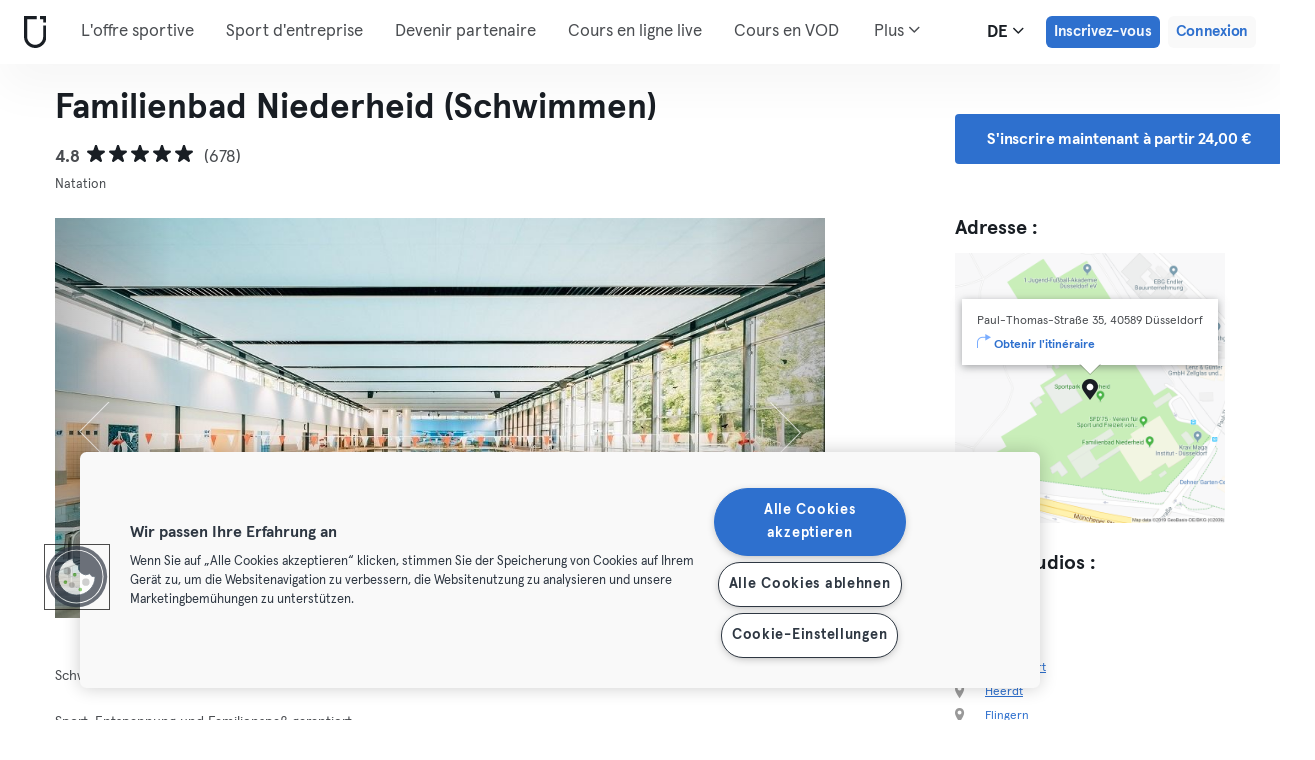

--- FILE ---
content_type: text/html; charset=UTF-8
request_url: https://urbansportsclub.com/fr/venues/1x-familienbad-niederheid-schwimmen
body_size: 16174
content:

<!DOCTYPE html>
<html lang="de">
<head>
    <meta charset="utf-8">
    <meta http-equiv="X-UA-Compatible" content="IE=edge">

    <meta name="viewport"
          content="width=device-width, initial-scale=1, minimum-scale=1, maximum-scale=5, user-scalable=yes">
    <meta name="HandheldFriendly" content="true">

    <meta name="description" content="Explorez Familienbad Niederheid (Schwimmen)   et +10 000 centres sportifs en Europe avec un seul abonnement mensuel. Testez à partir de 33€ / mois.">
    <meta name="keywords" content="">
    <meta name="robots" content="index, follow">

    <meta property="og:ttl" content="345600">
    <meta property="og:title" content="Familienbad Niederheid (Schwimmen)   | Urban Sports Club">
    <meta property="og:type" content="">
    <meta property="og:image" content="https://urbansportsclub.com/images/content/facebook-share-image.jpg">
    <meta property="og:description"
          content="Explorez Familienbad Niederheid (Schwimmen)   et +10 000 centres sportifs en Europe avec un seul abonnement mensuel. Testez à partir de 33€ / mois.">

    <meta property="og:url" content="https://urbansportsclub.com/fr/venues/1x-familienbad-niederheid-schwimmen">

    <meta property="fb:app_id" content="1801093233241093">

    
    
    <title>Familienbad Niederheid (Schwimmen)   | Urban Sports Club</title>

    <link rel="dns-prefetch" href="//googletagmanager.com/">
    <link rel="dns-prefetch" href="//www.google-analytics.com/">
    <link rel="dns-prefetch" href="//www.facebook.com/">
    <link rel="dns-prefetch" href="//twitter.com/">

    <link rel="preload stylesheet" href="/build/frontend/venue-address.7ae048cbcc9e42355ba8.css" as="style">
    <!-- Fallback -->
    <link rel="icon" type="image/vnd.microsoft.icon" href="/favicon-dark.ico">

    <link rel="icon" media="(prefers-color-scheme: light)" type="image/vnd.microsoft.icon" href="/favicon-dark.ico">
    <link rel="icon" media="(prefers-color-scheme: dark)" type="image/vnd.microsoft.icon" href="/favicon-light.ico">

    <link rel="icon" media="(prefers-color-scheme: light)" type="image/png" href="/favicon-dark-16x16.png"
          sizes="16x16">
    <link rel="icon" media="(prefers-color-scheme: dark)" type="image/png" href="/favicon-light-16x16.png"
          sizes="16x16">

    <link rel="icon" media="(prefers-color-scheme: light)" type="image/png" href="/favicon-dark-32x32.png"
          sizes="32x32">
    <link rel="icon" media="(prefers-color-scheme: dark)" type="image/png" href="/favicon-light-32x32.png"
          sizes="32x32">

    <!-- Android Devices High Resolution -->
    <link rel="icon" sizes="192x192" href="/android-touch-icon-192x192.png">
    <!-- iPhone X, iPhone 8 Plus, iPhone 7 Plus, iPhone 6s Plus, iPhone 6 Plus -->
    <link rel="apple-touch-icon" sizes="180x180" href="/apple-touch-icon-180x180.png">
    <link rel="apple-touch-icon-precomposed" sizes="180x180" href="/apple-touch-icon-180x180-precomposed.png">
    <!-- iPad, Retina, iOS ≥ 7: -->
    <link rel="apple-touch-icon" sizes="152x152" href="/apple-touch-icon-152x152.png">
    <link rel="apple-touch-icon-precomposed" sizes="152x152" href="/apple-touch-icon-152x152-precomposed.png">
    <!-- iPad, Retina, iOS ≤ 6: -->
    <link rel="apple-touch-icon" sizes="144x144" href="/apple-touch-icon-144x144.png">
    <link rel="apple-touch-icon-precomposed" sizes="144x144" href="/apple-touch-icon-144x144-precomposed.png">
    <!-- iPhone, Retina, iOS ≥ 7: -->
    <link rel="apple-touch-icon" sizes="120x120" href="/apple-touch-icon-120x120.png">
    <link rel="apple-touch-icon-precomposed" sizes="120x120" href="/apple-touch-icon-120x120-precomposed.png">
    <!-- iPhone, Retina, iOS ≤ 6: -->
    <link rel="apple-touch-icon" sizes="114x114" href="/apple-touch-icon-114x114.png">
    <link rel="apple-touch-icon-precomposed" sizes="114x114" href="/apple-touch-icon-114x114-precomposed.png">
    <!-- iPad mini, iPad 1st and 2nd generation, iOS ≥ 7: -->
    <link rel="apple-touch-icon" sizes="76x76" href="/apple-touch-icon-76x76.png">
    <link rel="apple-touch-icon-precomposed" sizes="76x76" href="/apple-touch-icon-76x76-precomposed.png">
    <!-- iPad mini, iPad 1st and 2nd generation, iOS ≤ 6: -->
    <link rel="apple-touch-icon" sizes="72x72" href="/apple-touch-icon-72x72.png">
    <link rel="apple-touch-icon-precomposed" sizes="72x72" href="/apple-touch-icon-72x72-precomposed.png">
    <!-- Old iPhone -->
    <link rel="apple-touch-icon" sizes="60x60" href="/apple-touch-icon-60x60.png">
    <link rel="apple-touch-icon-precomposed" sizes="60x60" href="/apple-touch-icon-60x60-precomposed.png">
    <!-- iPhone (first generation or 2G), iPhone 3G, iPhone 3GS -->
    <link rel="apple-touch-icon" sizes="57x57" href="/apple-touch-icon-57x57.png">
    <link rel="apple-touch-icon-precomposed" sizes="57x57" href="/apple-touch-icon-57x57-precomposed.png">
    <!-- Non-Retina iPhone, iPod Touch and Android 2.1+: -->
    <link rel="apple-touch-icon" href="/apple-touch-icon.png">
    <link rel="apple-touch-icon-precomposed" href="/apple-touch-icon-precomposed.png">

            <link rel="canonical" href="https://urbansportsclub.com/de/venues/1x-familienbad-niederheid-schwimmen">
    
    
    
                        <link rel="alternate" hreflang="en"
                  href="https://urbansportsclub.com/en/venues/1x-familienbad-niederheid-schwimmen">
                                <link rel="alternate" hreflang="de"
                  href="https://urbansportsclub.com/de/venues/1x-familienbad-niederheid-schwimmen">
                            <link rel="alternate" hreflang="x-default"
                      href="https://urbansportsclub.com/de/venues/1x-familienbad-niederheid-schwimmen">
                                <link rel="alternate" hreflang="fr"
                  href="https://urbansportsclub.com/fr/venues/1x-familienbad-niederheid-schwimmen">
                                <link rel="alternate" hreflang="pt"
                  href="https://urbansportsclub.com/pt/venues/1x-familienbad-niederheid-schwimmen">
                                <link rel="alternate" hreflang="es"
                  href="https://urbansportsclub.com/es/venues/1x-familienbad-niederheid-schwimmen">
                                <link rel="alternate" hreflang="nl"
                  href="https://urbansportsclub.com/nl/venues/1x-familienbad-niederheid-schwimmen">
                        
    
<!-- OneTrust Cookies Consent Notice start for urbansportsclub.com -->
<script nonce="a99fbb6432ec4e795887fa7aea318678" src="https://cdn.cookielaw.org/consent/8fa64c9d-3fb5-49f2-aaf1-fe359812a4d1/otSDKStub.js" data-document-language="true" type="text/javascript"
  charset="UTF-8" data-domain-script="8fa64c9d-3fb5-49f2-aaf1-fe359812a4d1" integrity="sha384-adXjJKqDSJ1e6/jG8fvZt72ggEdDavTi3oOS6eWAI78f6SliK4hgJJtH0fu9Uf9Y"
  crossorigin="anonymous"></script>
<script nonce="a99fbb6432ec4e795887fa7aea318678" type="text/javascript">
function OptanonWrapper() {}
</script>
<!-- OneTrust Cookies Consent Notice end for urbansportsclub.com -->
    
    <!--[if lt IE 9]>
    <script src="/js/lib/aight.min.js" nonce="a99fbb6432ec4e795887fa7aea318678"></script>
    <script src="/js/lib/respond.1.4.2.min.js" nonce="a99fbb6432ec4e795887fa7aea318678"></script>
    <![endif]-->

    
    
    <script nonce="a99fbb6432ec4e795887fa7aea318678">
        (function() {
            const nonce = "a99fbb6432ec4e795887fa7aea318678";
            if (!nonce) return;

            const observer = new MutationObserver((mutations) => {
                mutations.forEach((mutation) => {
                    mutation.addedNodes.forEach((node) => {
                        if (
                            node.nodeType === 1 &&
                            node.tagName === "SCRIPT" &&
                            !node.hasAttribute("nonce")
                        ) {
                            node.setAttribute("nonce", nonce);
                        }
                    });
                });
            });

            observer.observe(document.head, { childList: true, subtree: true });
            observer.observe(document.documentElement || document.body, { childList: true, subtree: true });
        })();
    </script>

    </head>
<body id="venue-address"
      class="venue-address-dispatcher venue-address-landingPage active"
      data-modules="carousel modal header navmenu anchors language-switch storage login tracking booking search search-controls pagination empty-snippet"
      data-now="2025-11-21T21:07:16+00:00"
      data-locale="fr_FR"
      data-cookies-max-expires="3650"
      data-locale-persistent="uri"      data-country-code="DE"
>
    <!-- Google Tag Manager (noscript) -->
    <noscript>
        <iframe
            src="//www.googletagmanager.com/ns.html?id=GTM-53VTB4R"
            height="0" width="0" style="display:none;visibility:hidden"></iframe>
    </noscript>
    <!-- End Google Tag Manager -->






<!-- Always render banner (hidden), JavaScript will show it when needed -->
<div class="usc-payment-error-alert alert" role="alert" style="display: none;">
    <p class="usc-payment-error-alert__message">
            </p>
    <button class="usc-payment-error-alert__dismiss-button modal-close" type="button" aria-label="Close">
        <span class="sr-only">Fermer</span>
    </button>
</div>









<nav class="smm-navbar navbar navbar-default mobile sticky ">
    
    <div class="container-fluid ">
        <div class="smm-navbar__navbar-header navbar-header">
                            <button type="button" class="smm-navbar__navbar-toggle navbar-toggle"
                        data-toggle="offcanvas"
                        data-target=".smm-navmenu"
                        data-placement="left">
                                            <img src="/images/header/logo-dark.svg" alt="Urban Sports Club Logo">
                                        <img src="/images/header/menu-dark.svg"
                         alt="Urban Sports Club Menu Logo">
                </button>
            
            
                            <a class="smm-header__menu-link usc-button-rebrand usc-button-rebrand--small usc-button-rebrand--main sign-up"
                   href="/fr/prices"
                   data-statsig-event="{&quot;name&quot;:&quot;button_clicked&quot;,&quot;value&quot;:&quot;signup_venue_detail&quot;}"
                >
                    Inscrivez-vous                </a>
            
            
    <div class="usc-language-switch">
        <button class="usc-language-switch__language-link" aria-label="Sélecteur de langue, DE" aria-expanded="false" aria-haspopup="menu">
            de            <i class="fa fa-angle-down" aria-hidden="true"></i>
        </button>

        <ul class="usc-language-switch__menu">
                            <li class="usc-language-switch__menu-item">
                    <a class="usc-language-switch__menu-item-link"
                       href="https://urbansportsclub.com/en/venues/1x-familienbad-niederheid-schwimmen"
                       data-locale="en">
                        en                    </a>
                </li>
                            <li class="usc-language-switch__menu-item">
                    <a class="usc-language-switch__menu-item-link"
                       href="https://urbansportsclub.com/de/venues/1x-familienbad-niederheid-schwimmen"
                       data-locale="de">
                        de                    </a>
                </li>
                            <li class="usc-language-switch__menu-item">
                    <a class="usc-language-switch__menu-item-link selected"
                       href="https://urbansportsclub.com/fr/venues/1x-familienbad-niederheid-schwimmen"
                       data-locale="fr">
                        fr                    </a>
                </li>
                            <li class="usc-language-switch__menu-item">
                    <a class="usc-language-switch__menu-item-link"
                       href="https://urbansportsclub.com/pt/venues/1x-familienbad-niederheid-schwimmen"
                       data-locale="pt">
                        pt                    </a>
                </li>
                            <li class="usc-language-switch__menu-item">
                    <a class="usc-language-switch__menu-item-link"
                       href="https://urbansportsclub.com/es/venues/1x-familienbad-niederheid-schwimmen"
                       data-locale="es">
                        es                    </a>
                </li>
                            <li class="usc-language-switch__menu-item">
                    <a class="usc-language-switch__menu-item-link"
                       href="https://urbansportsclub.com/nl/venues/1x-familienbad-niederheid-schwimmen"
                       data-locale="nl">
                        nl                    </a>
                </li>
                    </ul>
    </div>
        </div>
    </div>
</nav>

<nav class="smm-navmenu navmenu navmenu-default navmenu-fixed-left offcanvas" role="navigation">
            <a class="smm-navmenu__navmenu-brand navmenu-brand"
           href="/fr/#intro">
            <span class="smm-navmenu__navmenu-brand-content">
                Accueil            </span>
        </a>
    
    
                        <ul class="smm-navmenu__nav nav navmenu-nav">
                <li class="smm-navmenu__menu-item">
                    <a class="smm-navmenu__menu-link"
                       href="/fr/venues"
                    >
                        L&#039;offre sportive                    </a>
                </li>
                <li class="smm-navmenu__menu-item">
                    <a class="smm-navmenu__menu-link"
                       href="https://corporate.urbansportsclub.com/fr">
                        Sport d&#039;entreprise                    </a>
                </li>
                                    <li class="smm-navmenu__menu-item">
                        <a class="smm-navmenu__menu-link"
                        href="https://partners.urbansportsclub.com/fr">
                            Devenir partenaire                        </a>
                    </li>
                    <li class="smm-navmenu__menu-item">
                        <a class="smm-navmenu__menu-link"
                        href="/fr/online-courses">
                            Cours en ligne live                        </a>
                    </li>
                                <li class="smm-navmenu__menu-item">
                    <a class="smm-navmenu__menu-link"
                        href="/fr/videos">
                            Cours en VOD                    </a>
                </li>
                <li class="smm-navmenu__menu-item">
                    <a class="smm-navmenu__menu-link" target="_blank"
                       href="https://shop.urbansportsclub.com">
                        Cartes cadeaux &amp; Shop                    </a>
                </li>
                <li class="smm-navmenu__menu-item">
                    <a class="smm-navmenu__menu-link" target="_blank"
                        href="https://blog.urbansportsclub.com/fr/">
                            Blog                    </a>
                </li>
            </ul>
        
        <ul class="smm-navmenu__nav nav navmenu-nav">
                            <li class="smm-navmenu__menu-item">
                    <a class="smm-navmenu__menu-link"
                       href="/fr/prices">
                        Inscrivez-vous                    </a>
                </li>
            
                            <li class="smm-navmenu__menu-item login">
                    <a class="smm-navmenu__menu-link"
                       href="/fr/login">
                        Connexion                    </a>
                </li>
                    </ul>
    </nav>

<div class="modal fade" id="modal-navmenu" role="dialog">
    <div class="modal-dialog"></div>
</div>

<header
    class="smm-header desktop  ">
    
    <div class="container">
        <a class="smm-header__brand-link" aria-label="Accueil" href="/fr/#intro">
            <span class="smm-logo dark"></span>
        </a>

        <ul class="smm-header__menu left">
            
                                                <li class="smm-header__menu-item">
                        <a class="smm-header__menu-link"
                           href="/fr/venues"
                                                    >
                            L&#039;offre sportive                        </a>
                    </li>
                    <li class="smm-header__menu-item">
                        <a class="smm-header__menu-link"
                           href="https://corporate.urbansportsclub.com/fr">
                            Sport d&#039;entreprise                        </a>
                    </li>
                            
                            <li class="smm-header__menu-item">
                    <a class="smm-header__menu-link"
                       href="https://partners.urbansportsclub.com/fr">
                        Devenir partenaire                    </a>
                </li>
            
                            <li class="smm-header__menu-item">
                    <a class="smm-header__menu-link"
                       href="/fr/online-courses">
                        Cours en ligne live                    </a>
                </li>
            
                            <li class="smm-header__menu-item">
                    <a class="smm-header__menu-link"
                       href="/fr/videos">
                        Cours en VOD                    </a>
                </li>
            
                            <li class="smm-header__menu-item">
                    <a class="smm-header__menu-link" target="_blank"
                       href="https://shop.urbansportsclub.com">
                        Cartes cadeaux &amp; Shop                    </a>
                </li>
            
            
                            <li class="smm-header__menu-item">
                    <a class="smm-header__menu-link" target="_blank"
                       href="https://blog.urbansportsclub.com/fr/">
                        Blog                    </a>
                </li>
            
        </ul>

                    
<div class="usc-nav-more">
    <a href="javascript:void(0);"
        class="smm-header__menu-link usc-nav-more__link">
        Plus        <i class="fa fa-angle-down" aria-hidden="true"></i>
    </a>

    <ul class="usc-nav-more__menu">

    </ul>
</div>
        
        <ul class="smm-header__menu right">
            <li class="smm-header__menu-item language-switch">
                
    <div class="usc-language-switch">
        <button class="usc-language-switch__language-link" aria-label="Sélecteur de langue, DE" aria-expanded="false" aria-haspopup="menu">
            de            <i class="fa fa-angle-down" aria-hidden="true"></i>
        </button>

        <ul class="usc-language-switch__menu">
                            <li class="usc-language-switch__menu-item">
                    <a class="usc-language-switch__menu-item-link"
                       href="https://urbansportsclub.com/en/venues/1x-familienbad-niederheid-schwimmen"
                       data-locale="en">
                        en                    </a>
                </li>
                            <li class="usc-language-switch__menu-item">
                    <a class="usc-language-switch__menu-item-link"
                       href="https://urbansportsclub.com/de/venues/1x-familienbad-niederheid-schwimmen"
                       data-locale="de">
                        de                    </a>
                </li>
                            <li class="usc-language-switch__menu-item">
                    <a class="usc-language-switch__menu-item-link selected"
                       href="https://urbansportsclub.com/fr/venues/1x-familienbad-niederheid-schwimmen"
                       data-locale="fr">
                        fr                    </a>
                </li>
                            <li class="usc-language-switch__menu-item">
                    <a class="usc-language-switch__menu-item-link"
                       href="https://urbansportsclub.com/pt/venues/1x-familienbad-niederheid-schwimmen"
                       data-locale="pt">
                        pt                    </a>
                </li>
                            <li class="usc-language-switch__menu-item">
                    <a class="usc-language-switch__menu-item-link"
                       href="https://urbansportsclub.com/es/venues/1x-familienbad-niederheid-schwimmen"
                       data-locale="es">
                        es                    </a>
                </li>
                            <li class="usc-language-switch__menu-item">
                    <a class="usc-language-switch__menu-item-link"
                       href="https://urbansportsclub.com/nl/venues/1x-familienbad-niederheid-schwimmen"
                       data-locale="nl">
                        nl                    </a>
                </li>
                    </ul>
    </div>
            </li>

                                                <li class="smm-header__menu-item sign-up">
                        <a class="smm-header__menu-link usc-button-rebrand usc-button-rebrand--small usc-button-rebrand--main sign-up"
                           href="/fr/prices">
                                                            Inscrivez-vous                                                    </a>
                                                    <a class="smm-header__menu-link sign-up usc-button-rebrand usc-button-rebrand--small usc-button-rebrand--main free-trial-sign-up"
                               href="/fr/prices">
                                Essai gratuit                            </a>
                                            </li>
                
                                    <li class="smm-header__menu-item login">
                        <a class="usc-button-rebrand usc-button-rebrand--medium usc-button-rebrand--dim smm-header__menu-link login"
                           href="#modal-login" data-toggle="modal"
                           data-target="#modal-login"
                            >
                            Connexion                        </a>
                    </li>
                                    </ul>

            </div>
</header>



<script type="application/ld+json" nonce="a99fbb6432ec4e795887fa7aea318678">
    {
        "@context": "http://schema.org",
        "@type": "LocalBusiness",
        "name": "Familienbad Niederheid (Schwimmen)",
        "description": "Die Düsseldorfer Bäder bieten dir an 8 Standorten dein ganz besonderes Schwimm- Erlebnis. Egal ob im erlebnisreichen Rheinbad Freibad mit Sprunganlage und Riesenrutsche oder in der historischen Münster-Therme mit Solebecke. Jeder kann sich sein Lieblingsbad raussuchen und als Urban Sports Club Mitglied den ganzen Tag im Bad verbringen. Urban Sports Club Mitglieder müssen sich kein Ticket im Online Shop buchen, sondern können direkt vor Ort einchecken.",
        "address": {
            "@type": "PostalAddress",
            "addressLocality": "Düsseldorf, Germany",
            "addressCountry": "Germany",
            "postalCode": "40589",
            "streetAddress": "Paul-Thomas-Straße 35"
        },
        "telephone": "+49 211 95745720",
        "geo": {
            "@type": "GeoCoordinates",
            "latitude": "51.17086",
            "longitude": "6.8496815"
        },
        "priceRange": "-",
        "image": "https://storage.googleapis.com/download/storage/v1/b/usc-pro-uscweb-live-media/o/venues%2Foriginal_1024x576_Niederheid_1_1634726710465769_admin.jpg?generation=1751977288627042&amp;alt=media"
    }

</script>

<main>
    <div class="container" id="studio-info-container">
    <div class="row">
        <div class="col-md-8">
            <h1>Familienbad Niederheid (Schwimmen)</h1>

            <div class="usc-studio-status-wrapper">
                
                
                            </div>

            <div class="rating">
            <span class="rating__score">4.8</span>
        <div class="rating__stars">
                                <img
                class="rating__starts_star"
                src="/images/star-black.svg"
                alt="Étoile"/>
                                <img
                class="rating__starts_star"
                src="/images/star-black.svg"
                alt="Étoile"/>
                                <img
                class="rating__starts_star"
                src="/images/star-black.svg"
                alt="Étoile"/>
                                <img
                class="rating__starts_star"
                src="/images/star-black.svg"
                alt="Étoile"/>
                                <img
                class="rating__starts_star"
                src="/images/star-black.svg"
                alt="Étoile"/>
            </div>
    <span class="rating__votes">
        (678)    </span>
</div>

                            <div class="disciplines">
                    Natation                </div>
                    </div>

                    <div class="hidden-xs hidden-sm col-md-3 col-md-offset-1">
                <a class="btn btn-primary" role="button"
                   href="/fr/prices">
                    S&#039;inscrire maintenant à partir 24,00 €                </a>
            </div>
            </div>

    <div class="row">
        <div class="col-md-8">
            <div id='studio-carousel' class='studio-carousel carousel slide' data-ride='carousel'>
                <div class='carousel-inner' role='listbox' aria-label="Images du studio">
                                            <div class='studio-carousel-item item text-center active'>
                            <img class="studio-carousel-image hidden"
                                 data-src="https://storage.googleapis.com/download/storage/v1/b/usc-pro-uscweb-live-media/o/venues%2FvenueHome_1024x576_Niederheid_1_1634726710465769_admin.jpg?generation=1751977288426980&amp;alt=media"
                                 data-slide="0"
                                 alt="Familienbad Niederheid (Schwimmen)"
                                 title="Familienbad Niederheid (Schwimmen)">
                            <span class="studio-carousel-lazy-image"></span>
                        </div>
                                            <div class='studio-carousel-item item text-center '>
                            <img class="studio-carousel-image hidden"
                                 data-src="https://storage.googleapis.com/download/storage/v1/b/usc-pro-uscweb-live-media/o/venues%2FvenueHome_1024x576_Niederheid_2_1634726712241795_admin.jpg?generation=1751977288956761&amp;alt=media"
                                 data-slide="1"
                                 alt="Familienbad Niederheid (Schwimmen)"
                                 title="Familienbad Niederheid (Schwimmen)">
                            <span class="studio-carousel-lazy-image"></span>
                        </div>
                                            <div class='studio-carousel-item item text-center '>
                            <img class="studio-carousel-image hidden"
                                 data-src="https://storage.googleapis.com/download/storage/v1/b/usc-pro-uscweb-live-media/o/venues%2FvenueHome_1024x576_Niederheid_3_1634726743966835_admin.jpg?generation=1751977289786599&amp;alt=media"
                                 data-slide="2"
                                 alt="Familienbad Niederheid (Schwimmen)"
                                 title="Familienbad Niederheid (Schwimmen)">
                            <span class="studio-carousel-lazy-image"></span>
                        </div>
                                            <div class='studio-carousel-item item text-center '>
                            <img class="studio-carousel-image hidden"
                                 data-src="https://storage.googleapis.com/download/storage/v1/b/usc-pro-uscweb-live-media/o/venues%2FvenueHome_1024x576_Niederheid_5_1634726742539250_admin.jpg?generation=1751977289226956&amp;alt=media"
                                 data-slide="3"
                                 alt="Familienbad Niederheid (Schwimmen)"
                                 title="Familienbad Niederheid (Schwimmen)">
                            <span class="studio-carousel-lazy-image"></span>
                        </div>
                                    </div>
                                    <a class='left carousel-control' href='#studio-carousel' data-slide='prev' aria-label="Précédent">
                        <span class='glyphicon glyphicon-chevron-left'></span>
                    </a>
                    <a class='right carousel-control' href='#studio-carousel' data-slide='next' aria-label="Suivant">
                        <span class='glyphicon glyphicon-chevron-right'></span>
                    </a>
                    <ol class='carousel-indicators'>
                                                    <li data-target='#studio-carousel'
                                data-slide-to='0' class='active'><br>
                            </li>
                                                    <li data-target='#studio-carousel'
                                data-slide-to='1' ><br>
                            </li>
                                                    <li data-target='#studio-carousel'
                                data-slide-to='2' ><br>
                            </li>
                                                    <li data-target='#studio-carousel'
                                data-slide-to='3' ><br>
                            </li>
                                            </ol>
                
                            </div>

            <p class="description">
                                    <span>Schwimmen in Düsseldorf</span>
                
                                    <span>Sport, Entspannung und Familienspaß garantiert.

Vor allem für Familien, aber auch für Schwimmer und Saunaliebhaber ist das Schwimmbad ein beliebter Treffpunkt in Düsseldorf Süden und bietet neben Spiel und Spaß auch Bahnenschwimmen und Aquafitness.

Tagesaktuelle Öffnungszeiten, sowie kurzfristige Schließungen findest du auf der Website der Bädergesellschaft Düsseldorf.</span>
                            </p>
        </div>

        <div class="col-md-3 col-md-offset-1">
            <div class="studio-info-section">
                <h2>Adresse :</h2>

                
<div class="usc-studio-map">
    <div class="usc-google-map" data-static-map-urls='[{&quot;width&quot;:640,&quot;url&quot;:&quot;https:\/\/storage.googleapis.com\/download\/storage\/v1\/b\/usc-pro-uscweb-live-media\/o\/maps%2FstaticMapSmall_640x640_dusseldorf_770_1x-familienbad-niederheid-schwimmen_1568992443799543_admin.png?generation=1752045105472552&amp;alt=media&quot;},{&quot;width&quot;:1280,&quot;url&quot;:&quot;https:\/\/storage.googleapis.com\/download\/storage\/v1\/b\/usc-pro-uscweb-live-media\/o\/maps%2FstaticMapMedium_1280x1280_dusseldorf_770_1x-familienbad-niederheid-schwimmen_1568992443799543_admin.png?generation=1752045105418264&amp;alt=media&quot;}]'></div>

    <span class="usc-map-marker"
          data-full-address="Paul-Thomas-Straße 35, 40589 Düsseldorf">
    </span>

    
<div class="smm-info-window">
    <p class="smm-info-window__text"></p>

    <a class="smm-info-window__directions-link" href="#" target="_blank">
        <span class="smm-info-window__directions-icon"></span>
        <span>Obtenir l&#039;itinéraire</span>
    </a>
</div>
</div>
            </div>

                            <div class="studio-info-section">
                    <h2>Autres studios :</h2>

                                                <p class="hint indent">
                                <span class="studio-info-icon address"></span>
                                <a href="/fr/venues/allwetterbad-flingern">
                                                                            Flingern                                                                    </a>
                            </p>
                                                    <p class="hint indent">
                                <span class="studio-info-icon address"></span>
                                <a href="/fr/venues/schwimm-in-bilk">
                                                                            Unterbilk                                                                    </a>
                            </p>
                                                    <p class="hint indent">
                                <span class="studio-info-icon address"></span>
                                <a href="/fr/venues/1x-gartenhallenbad-unterrath-schwimmen">
                                                                            Unterrath                                                                    </a>
                            </p>
                                                    <p class="hint indent">
                                <span class="studio-info-icon address"></span>
                                <a href="/fr/venues/munster-therme">
                                                                            Pempelfort                                                                    </a>
                            </p>
                                                    <p class="hint indent">
                                <span class="studio-info-icon address"></span>
                                <a href="/fr/venues/rheinblick-741">
                                                                            Heerdt                                                                    </a>
                            </p>
                                                    <p class="hint indent">
                                <span class="studio-info-icon address"></span>
                                <a href="/fr/venues/1x-freizeitbad-dusselstrand-schwimmen">
                                                                            Flingern                                                                    </a>
                            </p>
                                                    <p class="hint indent">
                                <span class="studio-info-icon address"></span>
                                <a href="/fr/venues/munster-therme-sauna">
                                                                            Pempelfort                                                                    </a>
                            </p>
                                                    <p class="hint indent">
                                <span class="studio-info-icon address"></span>
                                <a href="/fr/venues/badehaus-benrath">
                                                                            Benrath                                                                    </a>
                            </p>
                                                    <p class="hint indent">
                                <span class="studio-info-icon address"></span>
                                <a href="/fr/venues/1x-familienbad-niederheid-sauna">
                                                                            Holthausen                                                                    </a>
                            </p>
                                                    <p class="hint indent">
                                <span class="studio-info-icon address"></span>
                                <a href="/fr/venues/freibad-benrath">
                                                                            Benrath                                                                    </a>
                            </p>
                                                    <p class="hint indent">
                                <span class="studio-info-icon address"></span>
                                <a href="/fr/venues/freibad-allwetterbad">
                                                                            Flingern                                                                    </a>
                            </p>
                                                    <p class="hint indent">
                                <span class="studio-info-icon address"></span>
                                <a href="/fr/venues/rheinbad-hallenbad">
                                                                            Stockum                                                                    </a>
                            </p>
                                                    <p class="hint indent">
                                <span class="studio-info-icon address"></span>
                                <a href="/fr/venues/rheinbad-freibad">
                                                                            Stockum                                                                    </a>
                            </p>
                                                    <p class="hint indent">
                                <span class="studio-info-icon address"></span>
                                <a href="/fr/venues/standbad-lrick">
                                                                            Lörick                                                                    </a>
                            </p>
                                                    <p class="hint indent">
                                <span class="studio-info-icon address"></span>
                                <a href="/fr/venues/freizeitbad-dusselstrand-sauna">
                                                                            Flingern                                                                    </a>
                            </p>
                                        </div>
            
                            <div class="studio-info-section">
                    <h2>Site Internet :</h2>

                    <p class="hint">
                    <div>
                        <a href="http://www.baeder-duesseldorf.de"
                           target="_blank">
                            www.baeder-duesseldorf.de                        </a>
                    </div>
                    </p>
                </div>
                                        <div class="studio-info-section">
                    <h2>Heures d&#039;ouverture :</h2>

                    <p class="hint">
                        <span
                            class="pre-line">Informiere dich bitte zu Öffnungszeiten, Terminen und Infektionsschutzmaßnahmen direkt beim Partner bzw. auf der Homepage.</span>
                    </p>
                </div>
            
                            <div class="studio-info-section">
                    <h2>Limites de participation :</h2>

                                            
<div class="b2c-plans-rename-banner">
    <p class="banner-header">
        Découvrez les nouveaux noms de nos abonnements!    </p>
    <p class="banner-content">
        S → Essential • M → Classic • L → Premium • XL → Max    </p>
</div>
                    
                    <p class="hint indent">
                        <span class="studio-info-icon visit-limits"></span>
                        <span class="pre-line">S-Mitglieder können diesen Standort im Rahmen ihres Kontingents insgesamt 4 Mal pro Monat besuchen.

M-, L- und XL-Mitglieder können 1 Mal pro Tag Familienbad Niederheid besuchen.</span>
                    </p>
                </div>
            
                            <div class="studio-info-section">
                    <h2>Informations importantes :</h2>

                    <p class="hint indent">
                        <span class="studio-info-icon important-info"></span>
                        <span class="pre-line">Bitte beachte: Das Freie Training dieses Partners könnte sich auf Kurse beziehen. Bitte informiere dich auf der Partner-Website über das genaue Angebot, Kursdetails und ob eine Buchung direkt beim Partner erforderlich ist.

Wenn du diesen Standort besuchst, kaufe bitte regulär vor Ort eine Eintrittskarte und scanne danach den QR-Code des Urban Sport Clubs. Wir verrechnen die Eintrittskosten durch unseren Cashback-Prozess im folgenden Monat deiner Mitgliedschaft.

Falls deine Mitgliedschaft ganz oder teilweise durch deinen Arbeitgeber finanziert wird, beachte bitte die folgenden Hinweise:

1: Du kaufst ganz regulär eine Eintrittskarte für einen Schwimmbadbesuch und scannst danach den QR-Code vor Ort. 
Sollte der Scan des QR-Code mal nicht funktionieren, dann sende uns bitte deine Quittung (Kassenbeleg) unter Angabe deiner Mitgliedsnummer an <a href="/cdn-cgi/l/email-protection" class="__cf_email__" data-cfemail="bcdfddcfd4dedddfd7fcc9cededdd2cfccd3cec8cfdfd0c9de92dfd3d1">[email&#160;protected]</a>. 

2: Grundsätzlich wird dein Guthaben mit deinem monatlichen Mitgliedsbeitrag verrechnet. Sollte dein Cashback-Guthaben deinen monatlichen Mitgliedsbeitrag überschreiten, dann sende uns EINMALIG deine IBAN mit Angabe deines vollständigen Namens und deiner Mitgliedsnummer an <a href="/cdn-cgi/l/email-protection" class="__cf_email__" data-cfemail="b6d5d7c5ded4d7d5ddf6c3c4d4d7d8c5c6d9c4c2c5d5dac3d498d5d9db">[email&#160;protected]</a>. 

Der Eintritt umfasst nur den Schwimmbesuch und ist ausschließlich mit der Urban Sports App möglich! Bitte beachte, dass der Eintritt nicht garantiert ist. Die Buchung eines Online-Tickets sichert dir einen festen Platz, ist jedoch nur auf eigene Kosten möglich.</span>
                    </p>
                </div>
                    </div>
    </div>

            <div class="visible-xs visible-sm">
            <a class="btn btn-primary" role="button"
               href="/fr/prices">
                S&#039;inscrire maintenant à partir 24,00 €            </a>
        </div>
    </div>

    
<div id="filters" class="dashboard-title">
    <form id="filters-form" action="" method="GET">
        
        <div class="usc-search-controls mobile-controls container">
            <div class="row b-filters">
                <div id="main-filters" class="col-xs-12 filter main-filters">
                    <div id="mobile-datepicker"
                         data-max-date="2025-12-04">
                        <input name="date" id="date" type="text" class="form-control" value="2025-11-21"
                               readonly="readonly" title="Sélecteur de date">
                        <button class="control-button" type="button">
                            <i class="fa fa-calendar fa-lg" aria-hidden="true"></i>
                            <span>
                                                                    21.11.2025                                                            </span>
                            <i class="fa fa-angle-down fa-lg" aria-hidden="true"></i>
                        </button>
                    </div>

                                            
<select id="business_type" name="business_type" data-placeholder="Membres individuels" title="Membres individuels"></select>

<template class="usc-customer-dropdown dropdown">
    <div class="panel-group dropdown-menu">
        <ul class="options-container">
            <li
                class="business-type business-type-active"
                value="b2c"
                data-label="Membres individuels"
                tabindex="0"
                role="option"
                aria-selected="true"            >
                <svg id="b2c-member-icon" width="20" height="20" viewBox="0 0 20 20" fill="none" xmlns="http://www.w3.org/2000/svg">
                    <mask id="path-1-inside-1_1382_5270" fill="white">
                        <path fill-rule="evenodd" clip-rule="evenodd"
                              d="M12.1327 5.23331C12.1327 6.41152 11.1776 7.36664 9.99935 7.36664C8.82114 7.36664 7.86602 6.41152 7.86602 5.23331C7.86602 4.0551 8.82114 3.09998 9.99935 3.09998C11.1776 3.09998 12.1327 4.0551 12.1327 5.23331ZM7.15517 6.65553C7.15517 7.441 6.51841 8.07775 5.73294 8.07775C4.94747 8.07775 4.31072 7.441 4.31072 6.65553C4.31072 5.87006 4.94747 5.23331 5.73294 5.23331C6.51841 5.23331 7.15517 5.87006 7.15517 6.65553ZM15.6885 6.65553C15.6885 7.441 15.0517 8.07775 14.2663 8.07775C13.4808 8.07775 12.8441 7.441 12.8441 6.65553C12.8441 5.87006 13.4808 5.23331 14.2663 5.23331C15.0517 5.23331 15.6885 5.87006 15.6885 6.65553ZM5.73294 8.78886C6.23909 8.78886 6.62995 8.96179 6.93015 9.25841C6.90838 9.30661 6.8874 9.3551 6.86719 9.40384C6.38181 10.5739 6.26602 12.0553 6.26602 13.4111C6.26602 13.7889 6.34208 14.1226 6.47422 14.4137C6.23648 14.4579 5.98471 14.4778 5.73294 14.4778C4.66628 14.4778 3.59961 14.1222 3.59961 13.0555C3.59961 10.9222 3.95516 8.78886 5.73294 8.78886ZM14.2665 14.4778C14.0145 14.4778 13.7625 14.4579 13.5245 14.4135C13.6566 14.1225 13.7327 13.7889 13.7327 13.4111C13.7327 12.0553 13.6169 10.5739 13.1315 9.40384C13.1114 9.35528 13.0905 9.30697 13.0688 9.25894C13.3691 8.962 13.7601 8.78886 14.2665 8.78886C16.0443 8.78886 16.3999 10.9222 16.3999 13.0555C16.3999 14.1222 15.3332 14.4778 14.2665 14.4778ZM7.15517 13.4111C7.15517 10.7444 7.62924 8.07775 9.99961 8.07775C12.37 8.07775 12.8441 10.7444 12.8441 13.4111C12.8441 14.7444 11.4218 15.1889 9.99961 15.1889C8.57739 15.1889 7.15517 14.7444 7.15517 13.4111Z"/>
                    </mask>
                    <path fill-rule="evenodd" clip-rule="evenodd"
                          d="M12.1327 5.23331C12.1327 6.41152 11.1776 7.36664 9.99935 7.36664C8.82114 7.36664 7.86602 6.41152 7.86602 5.23331C7.86602 4.0551 8.82114 3.09998 9.99935 3.09998C11.1776 3.09998 12.1327 4.0551 12.1327 5.23331ZM7.15517 6.65553C7.15517 7.441 6.51841 8.07775 5.73294 8.07775C4.94747 8.07775 4.31072 7.441 4.31072 6.65553C4.31072 5.87006 4.94747 5.23331 5.73294 5.23331C6.51841 5.23331 7.15517 5.87006 7.15517 6.65553ZM15.6885 6.65553C15.6885 7.441 15.0517 8.07775 14.2663 8.07775C13.4808 8.07775 12.8441 7.441 12.8441 6.65553C12.8441 5.87006 13.4808 5.23331 14.2663 5.23331C15.0517 5.23331 15.6885 5.87006 15.6885 6.65553ZM5.73294 8.78886C6.23909 8.78886 6.62995 8.96179 6.93015 9.25841C6.90838 9.30661 6.8874 9.3551 6.86719 9.40384C6.38181 10.5739 6.26602 12.0553 6.26602 13.4111C6.26602 13.7889 6.34208 14.1226 6.47422 14.4137C6.23648 14.4579 5.98471 14.4778 5.73294 14.4778C4.66628 14.4778 3.59961 14.1222 3.59961 13.0555C3.59961 10.9222 3.95516 8.78886 5.73294 8.78886ZM14.2665 14.4778C14.0145 14.4778 13.7625 14.4579 13.5245 14.4135C13.6566 14.1225 13.7327 13.7889 13.7327 13.4111C13.7327 12.0553 13.6169 10.5739 13.1315 9.40384C13.1114 9.35528 13.0905 9.30697 13.0688 9.25894C13.3691 8.962 13.7601 8.78886 14.2665 8.78886C16.0443 8.78886 16.3999 10.9222 16.3999 13.0555C16.3999 14.1222 15.3332 14.4778 14.2665 14.4778ZM7.15517 13.4111C7.15517 10.7444 7.62924 8.07775 9.99961 8.07775C12.37 8.07775 12.8441 10.7444 12.8441 13.4111C12.8441 14.7444 11.4218 15.1889 9.99961 15.1889C8.57739 15.1889 7.15517 14.7444 7.15517 13.4111Z"
                          fill="currentColor"/>
                    <path
                        d="M6.93015 9.25841L8.06931 9.773L8.42733 8.98047L7.80872 8.36924L6.93015 9.25841ZM6.86719 9.40384L8.02179 9.88278L8.02179 9.88278L6.86719 9.40384ZM6.47422 14.4137L6.70316 15.6425L8.27222 15.3502L7.6124 13.8969L6.47422 14.4137ZM13.5245 14.4135L12.3863 13.8968L11.7268 15.3497L13.2953 15.6423L13.5245 14.4135ZM13.1315 9.40384L14.2861 8.92489L14.2861 8.92488L13.1315 9.40384ZM13.0688 9.25894L12.1898 8.37015L11.5719 8.98129L11.9296 9.7734L13.0688 9.25894ZM9.99935 8.61664C11.8679 8.61664 13.3827 7.10187 13.3827 5.23331H10.8827C10.8827 5.72116 10.4872 6.11664 9.99935 6.11664V8.61664ZM6.61602 5.23331C6.61602 7.10187 8.13079 8.61664 9.99935 8.61664V6.11664C9.5115 6.11664 9.11602 5.72116 9.11602 5.23331H6.61602ZM9.99935 1.84998C8.13079 1.84998 6.61602 3.36475 6.61602 5.23331H9.11602C9.11602 4.74546 9.5115 4.34998 9.99935 4.34998V1.84998ZM13.3827 5.23331C13.3827 3.36475 11.8679 1.84998 9.99935 1.84998V4.34998C10.4872 4.34998 10.8827 4.74546 10.8827 5.23331H13.3827ZM5.73294 9.32775C7.20877 9.32775 8.40517 8.13136 8.40517 6.65553H5.90517C5.90517 6.75065 5.82806 6.82775 5.73294 6.82775V9.32775ZM3.06072 6.65553C3.06072 8.13136 4.25712 9.32775 5.73294 9.32775V6.82775C5.63783 6.82775 5.56072 6.75065 5.56072 6.65553H3.06072ZM5.73294 3.98331C4.25712 3.98331 3.06072 5.1797 3.06072 6.65553H5.56072C5.56072 6.56042 5.63783 6.48331 5.73294 6.48331V3.98331ZM8.40517 6.65553C8.40517 5.1797 7.20877 3.98331 5.73294 3.98331V6.48331C5.82806 6.48331 5.90517 6.56042 5.90517 6.65553H8.40517ZM14.2663 9.32775C15.7421 9.32775 16.9385 8.13136 16.9385 6.65553H14.4385C14.4385 6.75065 14.3614 6.82775 14.2663 6.82775V9.32775ZM11.5941 6.65553C11.5941 8.13136 12.7904 9.32775 14.2663 9.32775V6.82775C14.1712 6.82775 14.0941 6.75065 14.0941 6.65553H11.5941ZM14.2663 3.98331C12.7904 3.98331 11.5941 5.1797 11.5941 6.65553H14.0941C14.0941 6.56042 14.1712 6.48331 14.2663 6.48331V3.98331ZM16.9385 6.65553C16.9385 5.1797 15.7421 3.98331 14.2663 3.98331V6.48331C14.3614 6.48331 14.4385 6.56042 14.4385 6.65553H16.9385ZM7.80872 8.36924C7.26783 7.8348 6.55846 7.53886 5.73294 7.53886V10.0389C5.84099 10.0389 5.90428 10.0567 5.93999 10.0712C5.97504 10.0853 6.01068 10.1072 6.05159 10.1476L7.80872 8.36924ZM8.02179 9.88278C8.0372 9.84564 8.05303 9.80904 8.06931 9.773L5.79099 8.74381C5.76372 8.80417 5.73761 8.86456 5.71258 8.92489L8.02179 9.88278ZM7.51602 13.4111C7.51602 12.0874 7.63553 10.8139 8.02179 9.88278L5.71258 8.92489C5.12809 10.3339 5.01602 12.0232 5.01602 13.4111H7.51602ZM7.6124 13.8969C7.55639 13.7735 7.51602 13.6167 7.51602 13.4111H5.01602C5.01602 13.9612 5.12776 14.4717 5.33603 14.9304L7.6124 13.8969ZM5.73294 15.7278C6.04791 15.7278 6.37762 15.7032 6.70316 15.6425L6.24528 13.1848C6.09533 13.2127 5.92151 13.2278 5.73294 13.2278V15.7278ZM2.34961 13.0555C2.34961 14.1083 2.92309 14.8504 3.65922 15.2593C4.32023 15.6266 5.09428 15.7278 5.73294 15.7278V13.2278C5.30494 13.2278 5.01232 13.1512 4.87333 13.0739C4.8172 13.0428 4.82118 13.031 4.83752 13.0567C4.85838 13.0894 4.84961 13.1036 4.84961 13.0555H2.34961ZM5.73294 7.53886C5.01657 7.53886 4.37562 7.76185 3.85498 8.19062C3.35578 8.60172 3.0399 9.14123 2.8346 9.66914C2.43479 10.6972 2.34961 11.9604 2.34961 13.0555H4.84961C4.84961 12.0173 4.94221 11.1472 5.16462 10.5753C5.27043 10.3032 5.37677 10.176 5.44424 10.1204C5.49026 10.0825 5.56042 10.0389 5.73294 10.0389V7.53886ZM13.2953 15.6423C13.6212 15.7031 13.9513 15.7278 14.2665 15.7278V13.2278C14.0778 13.2278 13.9038 13.2127 13.7538 13.1847L13.2953 15.6423ZM12.4827 13.4111C12.4827 13.6166 12.4423 13.7735 12.3863 13.8968L14.6628 14.9302C14.871 14.4715 14.9827 13.9611 14.9827 13.4111H12.4827ZM11.9769 9.88278C12.3632 10.8139 12.4827 12.0874 12.4827 13.4111H14.9827C14.9827 12.0232 14.8706 10.3339 14.2861 8.92489L11.9769 9.88278ZM11.9296 9.7734C11.9458 9.80931 11.9616 9.84578 11.9769 9.88279L14.2861 8.92488C14.2612 8.86479 14.2352 8.80463 14.208 8.74449L11.9296 9.7734ZM14.2665 7.53886C13.4405 7.53886 12.7308 7.8352 12.1898 8.37015L13.9477 10.1477C13.9887 10.1072 14.0244 10.0854 14.0594 10.0712C14.0951 10.0567 14.1584 10.0389 14.2665 10.0389V7.53886ZM17.6499 13.0555C17.6499 11.9604 17.5647 10.6972 17.1649 9.66914C16.9596 9.14123 16.6437 8.60172 16.1445 8.19062C15.6239 7.76185 14.9829 7.53886 14.2665 7.53886V10.0389C14.4391 10.0389 14.5092 10.0825 14.5552 10.1204C14.6227 10.176 14.7291 10.3032 14.8349 10.5753C15.0573 11.1472 15.1499 12.0173 15.1499 13.0555H17.6499ZM14.2665 15.7278C14.9052 15.7278 15.6792 15.6266 16.3403 15.2593C17.0764 14.8504 17.6499 14.1083 17.6499 13.0555H15.1499C15.1499 13.1036 15.1411 13.0894 15.162 13.0567C15.1783 13.031 15.1823 13.0428 15.1261 13.0739C14.9872 13.1512 14.6945 13.2278 14.2665 13.2278V15.7278ZM9.99961 6.82775C9.15538 6.82775 8.40671 7.0715 7.79127 7.54666C7.19264 8.00884 6.79779 8.62929 6.53389 9.26547C6.01986 10.5047 5.90517 12.0462 5.90517 13.4111H8.40517C8.40517 12.1093 8.52751 10.9842 8.8431 10.2234C8.99402 9.85955 9.16214 9.64667 9.31906 9.52551C9.45917 9.41734 9.65866 9.32775 9.99961 9.32775V6.82775ZM14.0941 13.4111C14.0941 12.0462 13.9794 10.5047 13.4653 9.26547C13.2014 8.62929 12.8066 8.00884 12.2079 7.54666C11.5925 7.0715 10.8438 6.82775 9.99961 6.82775V9.32775C10.3406 9.32775 10.54 9.41734 10.6802 9.52551C10.8371 9.64667 11.0052 9.85954 11.1561 10.2234C11.4717 10.9842 11.5941 12.1093 11.5941 13.4111H14.0941ZM9.99961 16.4389C10.8074 16.4389 11.747 16.3178 12.5326 15.9086C13.3873 15.4634 14.0941 14.639 14.0941 13.4111H11.5941C11.5941 13.509 11.5722 13.5393 11.5654 13.5493C11.5515 13.5698 11.5056 13.6247 11.3777 13.6913C11.0967 13.8377 10.6141 13.9389 9.99961 13.9389V16.4389ZM5.90517 13.4111C5.90517 14.639 6.61188 15.4634 7.46664 15.9086C8.25223 16.3178 9.19184 16.4389 9.99961 16.4389V13.9389C9.38516 13.9389 8.90255 13.8377 8.62147 13.6913C8.49358 13.6247 8.44774 13.5698 8.43385 13.5493C8.42703 13.5393 8.40517 13.509 8.40517 13.4111H5.90517Z"
                        fill="currentColor" mask="url(#path-1-inside-1_1382_5270)"/>
                </svg>
                Membres individuels                <input
                    class="customer-input-radio"
                    type="radio"
                    checked                    name="business_type[]"
                    value="b2c"
                    data-type="b2c"
                    data-label="Membres individuels"
                    aria-label="Membres individuels"
                >
            </li>

            <li
                class="business-type "
                value="b2b"
                data-label="Membres entreprise"
                tabindex="0"
                role="option"
                            >
                <svg id="b2b-member-icon" width="20" height="20" viewBox="0 0 20 20" fill="none" xmlns="http://www.w3.org/2000/svg">
                    <path fill-rule="evenodd" clip-rule="evenodd"
                          d="M4 16.5V3.5H3.75C3.55109 3.5 3.36032 3.42098 3.21967 3.28033C3.07902 3.13968 3 2.94891 3 2.75C3 2.55109 3.07902 2.36032 3.21967 2.21967C3.36032 2.07902 3.55109 2 3.75 2H16.25C16.4489 2 16.6397 2.07902 16.7803 2.21967C16.921 2.36032 17 2.55109 17 2.75C17 2.94891 16.921 3.13968 16.7803 3.28033C16.6397 3.42098 16.4489 3.5 16.25 3.5H16V16.5H16.25C16.4489 16.5 16.6397 16.579 16.7803 16.7197C16.921 16.8603 17 17.0511 17 17.25C17 17.4489 16.921 17.6397 16.7803 17.7803C16.6397 17.921 16.4489 18 16.25 18H12.75C12.5511 18 12.3603 17.921 12.2197 17.7803C12.079 17.6397 12 17.4489 12 17.25V14.75C12 14.5511 11.921 14.3603 11.7803 14.2197C11.6397 14.079 11.4489 14 11.25 14H8.75C8.55109 14 8.36032 14.079 8.21967 14.2197C8.07902 14.3603 8 14.5511 8 14.75V17.25C8 17.4489 7.92098 17.6397 7.78033 17.7803C7.63968 17.921 7.44891 18 7.25 18H3.75C3.55109 18 3.36032 17.921 3.21967 17.7803C3.07902 17.6397 3 17.4489 3 17.25C3 17.0511 3.07902 16.8603 3.21967 16.7197C3.36032 16.579 3.55109 16.5 3.75 16.5H4ZM7 5.5C7 5.36739 7.05268 5.24021 7.14645 5.14645C7.24021 5.05268 7.36739 5 7.5 5H8.5C8.63261 5 8.75979 5.05268 8.85355 5.14645C8.94732 5.24021 9 5.36739 9 5.5V6.5C9 6.63261 8.94732 6.75979 8.85355 6.85355C8.75979 6.94732 8.63261 7 8.5 7H7.5C7.36739 7 7.24021 6.94732 7.14645 6.85355C7.05268 6.75979 7 6.63261 7 6.5V5.5ZM7.5 9C7.36739 9 7.24021 9.05268 7.14645 9.14645C7.05268 9.24021 7 9.36739 7 9.5V10.5C7 10.6326 7.05268 10.7598 7.14645 10.8536C7.24021 10.9473 7.36739 11 7.5 11H8.5C8.63261 11 8.75979 10.9473 8.85355 10.8536C8.94732 10.7598 9 10.6326 9 10.5V9.5C9 9.36739 8.94732 9.24021 8.85355 9.14645C8.75979 9.05268 8.63261 9 8.5 9H7.5ZM11 5.5C11 5.36739 11.0527 5.24021 11.1464 5.14645C11.2402 5.05268 11.3674 5 11.5 5H12.5C12.6326 5 12.7598 5.05268 12.8536 5.14645C12.9473 5.24021 13 5.36739 13 5.5V6.5C13 6.63261 12.9473 6.75979 12.8536 6.85355C12.7598 6.94732 12.6326 7 12.5 7H11.5C11.3674 7 11.2402 6.94732 11.1464 6.85355C11.0527 6.75979 11 6.63261 11 6.5V5.5ZM11.5 9C11.3674 9 11.2402 9.05268 11.1464 9.14645C11.0527 9.24021 11 9.36739 11 9.5V10.5C11 10.6326 11.0527 10.7598 11.1464 10.8536C11.2402 10.9473 11.3674 11 11.5 11H12.5C12.6326 11 12.7598 10.9473 12.8536 10.8536C12.9473 10.7598 13 10.6326 13 10.5V9.5C13 9.36739 12.9473 9.24021 12.8536 9.14645C12.7598 9.05268 12.6326 9 12.5 9H11.5Z"
                          fill="currentColor"/>
                </svg>
                Membres entreprise                <input
                    class="customer-input-radio"
                    type="radio"
                                        name="business_type[]"
                    value="b2b"
                    data-type="b2b"
                    data-label="Membres entreprise"
                    aria-label="Membres entreprise"
                />
            </li>
        </ul>
    </div>
</template>
                    
                    
<select id="plan_type" name="plan_type" data-placeholder="abonnement" title="abonnement"></select>

<template class="usc-plan-type dropdown">
    <div class="plan-type-filter">
        <span class="filter-label">Montrer les activités pour :</span>

        <div class="radio-group">
                            
                <label tabindex="0" role="option" >
                    <input type="radio" class="radio-input plan-type"
                        name="plan_type"
                        value="1"
                        data-name="Essential"
                                            >
                        <span>
                                                            Essential Abonnement                                                    </span>
                </label>
                            
                <label tabindex="0" role="option" >
                    <input type="radio" class="radio-input plan-type"
                        name="plan_type"
                        value="2"
                        data-name="Classic"
                                            >
                        <span>
                                                            Classic Abonnement                                                    </span>
                </label>
                            
                <label tabindex="0" role="option" >
                    <input type="radio" class="radio-input plan-type"
                        name="plan_type"
                        value="3"
                        data-name="Premium"
                                            >
                        <span>
                                                            Premium Abonnement                                                    </span>
                </label>
                            
                <label tabindex="0" role="option"  aria-selected="true" >
                    <input type="radio" class="radio-input plan-type"
                        name="plan_type"
                        value="6"
                        data-name="Max"
                         checked="checked" data-default="true"                     >
                        <span>
                                                            Max Abonnement                                                    </span>
                </label>
                    </div>
            </div>
</template>
                                            <select id="district" name="district" data-placeholder="Quartiers" title="Quartiers"><option value=""></option></select><select id="venue" name="venue" data-placeholder="Studios" title="Studios"><option value=""></option></select><select id="category" name="category" data-placeholder="Activités" title="Activités"><option value=""></option></select>                                        
<select id="type" name="type" data-placeholder="Type d'activités" title="Type d'activités"></select>

<template class="usc-activity-dropdown dropdown">
    <div class="panel-group dropdown-menu">
        <div class="switches">
            <span class="form-switch">
                <label for="live-type" tabindex="0" role="switch" aria-checked="false">Cours en ligne live </label>
                <input
                    id="live-type"
                    class="type-switch"
                    type="radio"
                    name="type[]"
                                        value="live"
                    data-label="Live uniquement"
                    aria-label="Live uniquement"
                />
                <i></i>
            </span>

            <span class="form-switch">
                <label for="onsite-type" tabindex="0" role="switch" aria-checked="false">Activité sur place</label>
                <input
                    id="onsite-type"
                    class="type-switch"
                    type="radio"
                    name="type[]"
                                        value="onsite"
                    data-label="Sur place uniquement"
                    aria-label="Sur place uniquement"
                />
                <i></i>
            </span>
        </div>


        <p class="info">Découvrez les nouveaux cours en ligne live et entraînez-vous depuis votre salon</p>
    </div>
</template>
                </div>
            </div>
            
<div class="smm-search-filters">
    <script data-cfasync="false" src="/cdn-cgi/scripts/5c5dd728/cloudflare-static/email-decode.min.js"></script><script class="smm-search-filters__label-template" type="text/html" nonce="a99fbb6432ec4e795887fa7aea318678">
        
<span class="smm-search-filter-label label"
        >

    <span class="smm-search-filter-label__name">
            </span>

    <button class="smm-search-filter-label__remove-link" aria-label="Supprimer ">
        <i class="fa fa-times" aria-hidden="true"></i>
    </button>
</span>
    </script>

            <span class="smm-search-filters__group-tail category"></span>
            <span class="smm-search-filters__group-tail district"></span>
            <span class="smm-search-filters__group-tail venue"></span>
    
    <a class="smm-search-filters__reset-link hidden"
       href="javascript:void(0);">
        Effacer tout    </a>
</div>
            <div class="row">
                <div class="col-xs-12">
                    <div id="filter-calendar" class="weekdays-wrapper"
                         data-today-string="[Aujourd’hui, ]"
                         data-init-date="2025-11-21"
                         data-max-date="2025-12-04">
                        <button disabled="disabled" class="nav-button left" aria-label="Précédent"><i class="fa fa-angle-left"></i></button>
                        <ul class="weekdays-dashboard"></ul>
                        <button class="nav-button right" aria-label="Suivant"><i class="fa fa-angle-right"></i></button>
                    </div>
                    <div id="filter-time" class="filter">
                        <input type="hidden" name="time-from"/>
                        <input type="hidden" name="time-to"/>

                        <div class="labels">
                            <b class="leftLabel timeLabel"></b>
                            <b class="rightLabel timeLabel"></b>
                        </div>
                        <div class="nstSlider" data-range_min="5" data-range_max="24"
                             data-cur_min="5"
                             data-cur_max="24">
                            <div class="highlightPanel"></div>
                            <div class="bar"></div>
                            <div class="leftGrip" tabindex="0" role="slider" aria-orientation="horizontal" aria-valuenow="5" aria-label="Heure de début"></div>
                            <div class="rightGrip" tabindex="0" role="slider" aria-orientation="horizontal" aria-valuenow="24" aria-label="Heure de fin"></div>
                        </div>
                    </div>
                </div>
            </div>
        </div>
    </form>
</div>

<!--Testing Monitor-->
<span data-testid="monitor-activitiespage"></span>

<section id="results">
    
    
    
    
    
    

            <nav class="smm-service-type-tabs" data-auto-toggled="false">
            <div class="dashboard">
                <div class="container">
                    <ul class="smm-service-type-tabs__tab-group">
                                                    <li class="smm-service-type-tabs__tab
                                                                    active
                                "
                                data-service-type-id="0">

                                <a class="smm-service-type-tabs__tab-link" tabindex="0" aria-label="Cours">
                                    <i class="fa fa-check-circle" aria-hidden="true"></i>
                                    <i class="fa fa-times-circle" aria-hidden="true"></i>
                                    <span>Cours</span>
                                </a>
                            </li>
                                                    <li class="smm-service-type-tabs__tab
                                "
                                data-service-type-id="1">

                                <a class="smm-service-type-tabs__tab-link" tabindex="0" aria-label="Entraînements libres">
                                    <i class="fa fa-check-circle" aria-hidden="true"></i>
                                    <i class="fa fa-times-circle" aria-hidden="true"></i>
                                    <span>Entraînements libres</span>
                                </a>
                            </li>
                                            </ul>
                </div>
            </div>
        </nav>
    
    <div class="dashboard">
        <!--googleoff: all-->
        <!--noindex-->

                    <div class="container cf
                "
                 data-service-type-id="0">

                
                
<div class="smm-empty-snippet">
    <h3>Aucune activité trouvée</h3>

            <a class="smm-empty-snippet__link before" href="#">
            Réinitialiser les filtres        </a>
    
    <p class="smm-empty-snippet__text">
            </p>

    
    <span class="smm-empty-snippet__image"></span>
</div>

                
<div class="smm-pagination row"
            data-page="1"
                data-page-url="/fr/activities?service_type=0&amp;address_id=10048&amp;city=11"
                style="display: none;"
    >

    <button class="smm-simple-button usc-button-rebrand usc-button-rebrand--medium usc-button-rebrand--negative usc-button-rebrand--inverted" type="button">
        Voir plus    </button>

    <div class="smm-spinner"></div>

            <p class="smm-pagination__message">Il n&#039;y a plus d&#039;activités à afficher</p>
    </div>
            </div>
                    <div class="container cf
                                    hidden
                "
                 data-service-type-id="1">

                
<div class="smm-class-snippet row"
     data-appointment-id="89696246"
     data-address-id="10048">

     <a href="#modal-class"
        data-href="/fr/class-details/89696246"
        data-toggle="modal"
        data-datalayer="{&quot;event&quot;:&quot;page_viewed&quot;,&quot;user&quot;:{&quot;id&quot;:null,&quot;login_status&quot;:&quot;logged-out&quot;,&quot;membership_city&quot;:null,&quot;membership_country&quot;:null,&quot;membership_status&quot;:null,&quot;membership_plan&quot;:null,&quot;membership_b2b_type&quot;:null,&quot;membership_contract_duration&quot;:null,&quot;company_name&quot;:null},&quot;class&quot;:{&quot;id&quot;:&quot;89696246&quot;,&quot;name&quot;:&quot;Schwimmen&quot;,&quot;category&quot;:&quot;Swimming&quot;,&quot;type&quot;:&quot;instant booking&quot;,&quot;spots_left&quot;:&quot;500&quot;,&quot;search_position&quot;:1},&quot;venue&quot;:{&quot;id&quot;:&quot;10048&quot;,&quot;name&quot;:&quot;Familienbad Niederheid (Schwimmen)&quot;,&quot;category&quot;:&quot;Sauna, Swimming&quot;,&quot;search_position&quot;:null},&quot;type&quot;:&quot;class details&quot;,&quot;language&quot;:&quot;fr&quot;,&quot;city&quot;:&quot;D\u00fcsseldorf&quot;,&quot;country&quot;:&quot;Germany&quot;,&quot;environment&quot;:&quot;de-live&quot;,&quot;referrer&quot;:&quot;&quot;}"
        class="smm-class-link image"
        aria-label="Détails"
        tabindex="-1"
     >
        <div class="smm-class-snippet__image"
            style="background-image: url('https://storage.googleapis.com/download/storage/v1/b/usc-pro-uscweb-live-media/o/venues%2FvenueCatalogOneColumn_962x542_Niederheid_1_1634726710465769_admin.jpg?generation=1751977288316002&amp;alt=media')">
        </div>
    </a>

    <div class="time col-xs-3 col-md-2 col-md-offset-2">
        <div class="smm-class-snippet__class-time-plans-wrapper">
            
            <span class="smm-class-snippet__class-plans">
                                                <span class="smm-class-snippet__class-plan" data-type="1">
                                                    Essential                                            </span>
                                                                <span class="smm-class-snippet__class-plan" data-type="2">
                                                    Classic                                            </span>
                                                                <span class="smm-class-snippet__class-plan" data-type="3">
                                                    Premium                                            </span>
                                                                <span class="smm-class-snippet__class-plan" data-type="6">
                                                    Max                                            </span>
                                    </span>

            <div class="booking-state-label-wrapper">
                


            </div>
        </div>

            </div>

    <div class="title col-xs-offset-3 col-md-3 col-md-offset-0">
        
        <a href="#modal-class" data-href="/fr/class-details/89696246" data-toggle="modal"
           class="smm-class-link title"
           data-datalayer="{&quot;event&quot;:&quot;page_viewed&quot;,&quot;user&quot;:{&quot;id&quot;:null,&quot;login_status&quot;:&quot;logged-out&quot;,&quot;membership_city&quot;:null,&quot;membership_country&quot;:null,&quot;membership_status&quot;:null,&quot;membership_plan&quot;:null,&quot;membership_b2b_type&quot;:null,&quot;membership_contract_duration&quot;:null,&quot;company_name&quot;:null},&quot;class&quot;:{&quot;id&quot;:&quot;89696246&quot;,&quot;name&quot;:&quot;Schwimmen&quot;,&quot;category&quot;:&quot;Swimming&quot;,&quot;type&quot;:&quot;instant booking&quot;,&quot;spots_left&quot;:&quot;500&quot;,&quot;search_position&quot;:1},&quot;venue&quot;:{&quot;id&quot;:&quot;10048&quot;,&quot;name&quot;:&quot;Familienbad Niederheid (Schwimmen)&quot;,&quot;category&quot;:&quot;Sauna, Swimming&quot;,&quot;search_position&quot;:null},&quot;type&quot;:&quot;class details&quot;,&quot;language&quot;:&quot;fr&quot;,&quot;city&quot;:&quot;D\u00fcsseldorf&quot;,&quot;country&quot;:&quot;Germany&quot;,&quot;environment&quot;:&quot;de-live&quot;,&quot;referrer&quot;:&quot;&quot;}"
           tabindex="-1"
        >
            Schwimmen        </a>

        <p>Natation</p>
    </div>

    <div
        class="address col-xs-offset-3 col-md-3 col-md-offset-0"
    >
        
        <span class="district">
            Holthausen        </span>

                    <a class="smm-studio-link hidden-lg"
               target="_self"
               href="/fr/venues/1x-familienbad-niederheid-schwimmen">
                <i class="fa fa-map-marker"></i>
                Bäder Düsseldorf            </a>
                    <a class="smm-studio-link visible-lg"
               target="_blank"
               href="/fr/venues/1x-familienbad-niederheid-schwimmen">
                <i class="fa fa-map-marker"></i>
                Bäder Düsseldorf            </a>
            </div>

    <div class="details col-xs-12 col-xs-offset-0 col-md-2 col-md-offset-0">
        
                    <a href="#modal-class" data-href="/fr/class-details/89696246" data-toggle="modal"
               data-datalayer="{&quot;event&quot;:&quot;page_viewed&quot;,&quot;user&quot;:{&quot;id&quot;:null,&quot;login_status&quot;:&quot;logged-out&quot;,&quot;membership_city&quot;:null,&quot;membership_country&quot;:null,&quot;membership_status&quot;:null,&quot;membership_plan&quot;:null,&quot;membership_b2b_type&quot;:null,&quot;membership_contract_duration&quot;:null,&quot;company_name&quot;:null},&quot;class&quot;:{&quot;id&quot;:&quot;89696246&quot;,&quot;name&quot;:&quot;Schwimmen&quot;,&quot;category&quot;:&quot;Swimming&quot;,&quot;type&quot;:&quot;instant booking&quot;,&quot;spots_left&quot;:&quot;500&quot;,&quot;search_position&quot;:1},&quot;venue&quot;:{&quot;id&quot;:&quot;10048&quot;,&quot;name&quot;:&quot;Familienbad Niederheid (Schwimmen)&quot;,&quot;category&quot;:&quot;Sauna, Swimming&quot;,&quot;search_position&quot;:null},&quot;type&quot;:&quot;class details&quot;,&quot;language&quot;:&quot;fr&quot;,&quot;city&quot;:&quot;D\u00fcsseldorf&quot;,&quot;country&quot;:&quot;Germany&quot;,&quot;environment&quot;:&quot;de-live&quot;,&quot;referrer&quot;:&quot;&quot;}"
               class="smm-class-link usc-button-rebrand usc-button-rebrand--default button">
                Continuer            </a>
        
            </div>
</div>




                
<div class="smm-empty-snippet">
    <h3>Aucun entraînement libre trouvé</h3>

            <a class="smm-empty-snippet__link before" href="#">
            Réinitialiser les filtres        </a>
    
    <p class="smm-empty-snippet__text">
            </p>

    
    <span class="smm-empty-snippet__image"></span>
</div>

                
<div class="smm-pagination row"
            data-page="1"
                data-page-url="/fr/activities?service_type=1&amp;address_id=10048&amp;city=11"
                style="display: none;"
    >

    <button class="smm-simple-button usc-button-rebrand usc-button-rebrand--medium usc-button-rebrand--negative usc-button-rebrand--inverted" type="button">
        Voir plus    </button>

    <div class="smm-spinner"></div>

            <p class="smm-pagination__message">Il n&#039;y a plus d&#039;activités à afficher</p>
    </div>
            </div>
        
        <!--/noindex-->
        <!--googleon: all-->
    </div>
</section>


<div class="modal modal-book fade" id="modal-class" data-child-modal="false" data-keyboard="false" role="dialog" aria-modal="true" aria-label="Fenêtre modale" tabindex="-1">
    <div class="modal-dialog">
        <div class="modal-content">
            <div class="modal-body">
                                <div class="modal-content-content">
                                    </div>
            </div>
        </div>
    </div>
</div>


<div class="modal fade" id="modal-price-info" tabindex="-1" role="dialog">
    <div class="modal-dialog">
        <div class="modal-content">
            <div class="modal-header">
                <h4 class="modal-title">Coûts supplémentaires négociés</h4>
            </div>
            <div class="modal-body">
                <p>
                                        Cette activité encourt <b>des coûts supplémentaires négociés</b> qui seront à régler sur place. Notez que certains studios n'acceptent que des règlements en espèces.                </p>
            </div>
            <div class="modal-footer">
                <button type="button" class="btn btn-default" data-dismiss="modal">
                    Ok, j&#039;ai compris                </button>
            </div>
        </div>
    </div>
</div>




</main>


<div class="modal modal-book fade" id="modal-login" data-child-modal="false" data-keyboard="false" role="dialog" aria-modal="true" aria-label="Fenêtre modale" tabindex="-1">
    <div class="modal-dialog">
        <div class="modal-content">
            <div class="modal-body">
                                <div class="modal-content-content">
                                            
<form action="/fr/login" id="login-form" class="smm-login-widget" data-dataLayer-view="{&quot;event&quot;:&quot;login_started&quot;,&quot;user&quot;:{&quot;id&quot;:null,&quot;login_status&quot;:&quot;logged-out&quot;,&quot;membership_city&quot;:null,&quot;membership_country&quot;:null,&quot;membership_status&quot;:null,&quot;membership_plan&quot;:null,&quot;membership_b2b_type&quot;:null,&quot;membership_contract_duration&quot;:null,&quot;company_name&quot;:null}}" data-dataLayer-failure="{&quot;event&quot;:&quot;login_failed&quot;,&quot;user&quot;:{&quot;id&quot;:null,&quot;login_status&quot;:&quot;logged-out&quot;,&quot;membership_city&quot;:null,&quot;membership_country&quot;:null,&quot;membership_status&quot;:null,&quot;membership_plan&quot;:null,&quot;membership_b2b_type&quot;:null,&quot;membership_contract_duration&quot;:null,&quot;company_name&quot;:null},&quot;login_method&quot;:&quot;email&quot;}" method="POST"><input type="hidden" id="LzFyVWJWR1Z5QnAwWGpSbGR5THF0QT09" name="LzFyVWJWR1Z5QnAwWGpSbGR5THF0QT09" value="UHhiV2lrV2hWNXhqamhkK29IMGNEUT09" /><input type="hidden" id="check" name="check" /><h5>Connexion</h5><p><span>Pas encore membre ?</span><a href="/fr/prices">Vous pouvez vous inscrire ici.</a></p><div id="email-group" class="form-group"><input type="email" id="email" name="email" class="form-input form-control" placeholder="E-mail *" aria-label="E-mail" /></div><div id="password-group" class="form-group"><input type="password" id="password" name="password" class="form-input form-control" placeholder="Mot de passe *" aria-label="Mot de passe" /></div><div id="remember-me-group" class="form-group checkbox-group col-xs-6"><label for="remember-me"><input type="checkbox" id="remember-me" name="remember-me" value="1" class="form-control" group-class="checkbox-group col-xs-6" checked="checked" />Rester connecté</label></div><div id="password-recovery-group" class="form-group col-xs-6"><a href="/fr/password-recovery" id="forgot-password-modal-link" class="forgot-password modal-trigger" data-target="#modal-login" data-toggle="modal">Mot de passe oublié ?</a></div><div id="login-group" class="form-group"><input type="submit" id="login" name="login" value="Connexion" class="usc-button-rebrand usc-button-rebrand--default form_button btn btn-lg btn-primary btn-block" /></div></form>
                                    </div>
            </div>
        </div>
    </div>
</div>







    <footer class="smm-footer" id="footer">
        <div class="container-fluid footer">
                            <div class="row">
                    <div class="col-xs-12 col-sm-4 col-lg-3 footer-countries">
                        <p class="smm-footer__text">Nos pays</p>
                        <br><br>
                        <div class="smm-footer__cities-accordion" data-id="smm-footer__cities-accordion"
                             data-items="[{&quot;title&quot;:&quot;Allemagne&quot;,&quot;children&quot;:[{&quot;title&quot;:&quot;Hambourg&quot;,&quot;url&quot;:&quot;\/fr\/sports\/hamburg&quot;},{&quot;title&quot;:&quot;Cologne&quot;,&quot;url&quot;:&quot;\/fr\/sports\/koln&quot;},{&quot;title&quot;:&quot;D\u00fcsseldorf&quot;,&quot;url&quot;:&quot;\/fr\/sports\/dusseldorf&quot;},{&quot;title&quot;:&quot;Francfort&quot;,&quot;url&quot;:&quot;\/fr\/sports\/frankfurt&quot;},{&quot;title&quot;:&quot;Nuremberg&quot;,&quot;url&quot;:&quot;\/fr\/sports\/nurnberg&quot;},{&quot;title&quot;:&quot;Munich&quot;,&quot;url&quot;:&quot;\/fr\/sports\/munchen&quot;},{&quot;title&quot;:&quot;Stuttgart&quot;,&quot;url&quot;:&quot;\/fr\/sports\/stuttgart&quot;},{&quot;title&quot;:&quot;Leipzig&quot;,&quot;url&quot;:&quot;\/fr\/sports\/leipzig&quot;},{&quot;title&quot;:&quot;Berlin&quot;,&quot;url&quot;:&quot;\/fr\/sports\/berlin&quot;},{&quot;title&quot;:&quot;+ 60 autres villes&quot;}]},{&quot;title&quot;:&quot;Autriche&quot;,&quot;children&quot;:[{&quot;title&quot;:&quot;Vienne&quot;,&quot;url&quot;:&quot;\/fr\/sports\/wien&quot;},{&quot;title&quot;:&quot;+ 8 autres villes&quot;}]},{&quot;title&quot;:&quot;Belgique&quot;,&quot;children&quot;:[{&quot;title&quot;:&quot;Bruxelles&quot;,&quot;url&quot;:&quot;\/fr\/sports\/bruxelles&quot;},{&quot;title&quot;:&quot;+ 5 autres villes&quot;}]},{&quot;title&quot;:&quot;Espagne&quot;,&quot;children&quot;:[{&quot;title&quot;:&quot;Madrid&quot;,&quot;url&quot;:&quot;\/fr\/sports\/madrid&quot;},{&quot;title&quot;:&quot;Barcelone&quot;,&quot;url&quot;:&quot;\/fr\/sports\/barcelona&quot;},{&quot;title&quot;:&quot;Valence&quot;,&quot;url&quot;:&quot;\/fr\/sports\/valencia&quot;},{&quot;title&quot;:&quot;S\u00e9ville&quot;,&quot;url&quot;:&quot;\/fr\/sports\/sevilla&quot;},{&quot;title&quot;:&quot;+ 30 autres villes&quot;}]},{&quot;title&quot;:&quot;France&quot;,&quot;children&quot;:[{&quot;title&quot;:&quot;Lyon&quot;,&quot;url&quot;:&quot;\/fr\/sports\/lyon&quot;},{&quot;title&quot;:&quot;Bordeaux&quot;,&quot;url&quot;:&quot;\/fr\/sports\/bordeaux&quot;},{&quot;title&quot;:&quot;Paris&quot;,&quot;url&quot;:&quot;\/fr\/sports\/paris&quot;},{&quot;title&quot;:&quot;+ 14 autres villes&quot;}]},{&quot;title&quot;:&quot;Pays-Bas&quot;,&quot;children&quot;:[{&quot;title&quot;:&quot;Amsterdam&quot;,&quot;url&quot;:&quot;\/fr\/sports\/amsterdam&quot;},{&quot;title&quot;:&quot;Utrecht&quot;,&quot;url&quot;:&quot;\/fr\/sports\/utrecht&quot;},{&quot;title&quot;:&quot;Eindhoven&quot;,&quot;url&quot;:&quot;\/fr\/sports\/eindhoven&quot;},{&quot;title&quot;:&quot;La Haye&quot;,&quot;url&quot;:&quot;\/fr\/sports\/den-haag&quot;},{&quot;title&quot;:&quot;Haarlem&quot;,&quot;url&quot;:&quot;\/fr\/sports\/haarlem&quot;},{&quot;title&quot;:&quot;Rotterdam&quot;,&quot;url&quot;:&quot;\/fr\/sports\/rotterdam&quot;},{&quot;title&quot;:&quot;+ 46 autres villes&quot;}]},{&quot;title&quot;:&quot;Portugal&quot;,&quot;children&quot;:[{&quot;title&quot;:&quot;Lisbonne&quot;,&quot;url&quot;:&quot;\/fr\/sports\/lisbon&quot;},{&quot;title&quot;:&quot;Porto&quot;,&quot;url&quot;:&quot;\/fr\/sports\/porto&quot;},{&quot;title&quot;:&quot;Set\u00fabal&quot;,&quot;url&quot;:&quot;\/fr\/sports\/setubal&quot;},{&quot;title&quot;:&quot;+ 13 autres villes&quot;}]}]"
                             data-label="Voir les sports disponibles"
                        >
                        </div>
                    </div>
                    <div class="col-xs-6 col-sm-4 col-lg-2 footer-company">
                        <p class="smm-footer__text">Entreprise</p>
                        <div class="smm-footer__careers">
                            <a class="smm-footer__link"
                               target="_blank"
                               rel="noopener noreferrer"
                               href="https://culture.urbansportsclub.com/en/jobs">
                                Carrières                            </a>
                            <p class="smm-footer__label">Nous recrutons!</p>
                        </div>
                                                    <a class="smm-footer__link"
                               href="https://urbansportsclub.com/fr/press">
                                Presse                            </a>
                                                <a class="smm-footer__link"
                           href="https://urbansportsclub.com/fr/contact">
                            Contact                        </a>
                                                    <a class="smm-footer__link" href="https://blog.urbansportsclub.com/fr/"
                               target="_blank">
                                Blog                            </a>
                                                <a class="smm-footer__link" href="//brand.urbansportsclub.com">
                            Notre marque                        </a>
                        <a class="smm-footer__link" target="_blank"
                           href="https://shop.urbansportsclub.com">
                            Cartes cadeaux &amp; Shop                        </a>
                        <a class="smm-footer__link"
                           target="_blank"
                           rel="noreferrer noopener"
                           href="https://urbansportsclub.com/fr-fr/accessibility">
                            Législation européenne sur l’accessibilité 2025                        </a>
                    </div>
                    <div class="col-xs-6 col-sm-4 col-lg-2 footer-b2b">
                        <p class="smm-footer__text">B2B</p>
                        <a class="smm-footer__link" href="https://corporate.urbansportsclub.com/fr">
                            Sport d&#039;entreprise                        </a>
                        <a class="smm-footer__link" href="https://partners.urbansportsclub.com/de">
                            Devenir partenaire                        </a>
                                                                            <a class="smm-footer__link"
                               href="//insights.urbansportsclub.com" target="_blank">
                                Corporate Blog                            </a>
                                                <a class="smm-footer__link"
                           href="https://corporate.urbansportsclub.com/fr-fr/refer-your-employer" target="_blank">
                            Programme Ambassadeur                        </a>
                    </div>
                    <div class="clear-float"></div>
                    <div class="col-xs-12 col-sm-4 col-lg-2 footer-support">
                        <p class="smm-footer__text">Service clients</p>
                        <a class="smm-footer__link"
                           href=" https://urbansports.zendesk.com/hc/fr-fr" target="_blank">
                            Centre d&#039;aide                        </a>
                                            </div>
                    <div class="col-xs-12 col-sm-4 col-lg-3">
                        <div class="smm-footer__mobile-apps">
                            <p class="smm-footer__text">Téléchargez notre application</p>
                            
<div class="smm-checkin-banner">
    <div class="container">
        <span class="smm-checkin-banner__banner-image desktop"></span>

        <div class="smm-checkin-banner__content">
            <h6 class="smm-checkin-banner__title">Enregistrez-vous !</h6>
            <p class="smm-checkin-banner__text">À partir du 1er novembre, vous devrez vous enregistrer aux activités que vous avez réservées. Directement depuis notre application, scannez le QR code Urban Sports Club se trouvant à l&#039;accueil des studios. Cela nous permettra de vérifier votre participation à l&#039;activité.</p>

                            <a class="smm-checkin-banner__app-link desktop" aria-label="Téléchargez-le sur l&#039;App Store" href="https://itunes.apple.com/fr/app/urban-sports-club/id998362348?ls=1&amp;mt=8" target="_blank">
                    <span
                        class="smm-checkin-banner__store-icon appstore fr_FR"></span>
                </a>

                                    <a class="smm-checkin-banner__app-link mobile" aria-label="Téléchargez-le sur l&#039;App Store" href="https://itunes.apple.com/fr/app/urban-sports-club/id998362348?ls=1&amp;mt=8" target="_blank">
                        <span
                            class="smm-checkin-banner__store-icon appstore fr_FR"></span>
                    </a>
                                            <a class="smm-checkin-banner__app-link desktop" aria-label="Téléchargez-le sur Google Play" href="https://play.google.com/store/apps/details?id=com.urbansportsclub&amp;hl=fr_FR" target="_blank">
                    <span
                        class="smm-checkin-banner__store-icon googleplay fr_FR"></span>
                </a>

                                    <a class="smm-checkin-banner__app-link mobile" aria-label="Téléchargez-le sur Google Play" href="https://play.google.com/store/apps/details?id=com.urbansportsclub&amp;hl=fr_FR" target="_blank">
                        <span
                            class="smm-checkin-banner__store-icon googleplay fr_FR"></span>
                    </a>
                                    </div>

        <button class="smm-checkin-banner__dismiss-button modal-close" type="button" aria-label="Close">
            <span class="sr-only">Fermer</span>
        </button>
    </div>
</div>
                        </div>
                        <a href="https://wtca.lfca.earth/e/urban-sports-gmbh" class="climate-action-link" rel="nofollow"
                           target="_blank">
                            <img src="/images/footer/climate-action.svg"
                                 alt="We take climate action" />
                        </a>
                        <a href="https://www.ubiscore.com/privacy-badge/urban-sports-club" rel="nofollow" target="_blank">
                            <img src="/images/footer/privacy-badge-en.svg" width="47" height="56"
                                 alt="Privacy Badge" />
                        </a>
                    </div>
                </div>
                        <div class="row hidden-md hidden-sm hidden-xs">
                <div class="col-lg-8">
                    <div class="b-footer__wrapper">
                        <span class="smm-logo-unicorn"></span>
                        <p class="b-footer-copyright">
                            © 2025 Urban Sports GmbH                        </p>
                        <nav class="b-footer-nav">
                            <ul class="b-footer-nav__menu">
                                <li>
                                    <a href="https://urbansportsclub.com/fr/terms-of-service">
                                        Conditions générales                                    </a>
                                </li>
                                <li>
                                    <a href="https://urbansportsclub.com/fr/privacy">
                                        Politique de confidentialité                                    </a>
                                </li>
                                <li>
                                    <a href="https://urbansportsclub.com/fr/impressum">
                                        Mentions légales                                    </a>
                                </li>

                                                                    <li>
                                        <a href="https://form.jotform.com/233612303289049"
                                           target="_blank">
                                            Résilier les contrats ici                                        </a>
                                    </li>
                                                            </ul>
                        </nav>
                    </div>
                </div>
                <div class="col-lg-4">
                    
<ul class="usc-social-links smm-footer__social-links">
            <li class="usc-social-links__list-item">
            <a class="usc-social-links__link" aria-label="instagram" href="//www.instagram.com/urbansportsclub" target="_blank">
                <i class="usc-social-links__icon fa fa-instagram"
                   aria-hidden="true"></i>
            </a>
        </li>
            <li class="usc-social-links__list-item">
            <a class="usc-social-links__link" aria-label="linkedin" href="//www.linkedin.com/company/urbansportsclub" target="_blank">
                <i class="usc-social-links__icon fa fa-linkedin"
                   aria-hidden="true"></i>
            </a>
        </li>
            <li class="usc-social-links__list-item">
            <a class="usc-social-links__link" aria-label="twitter" href="//x.com/urbansportsclub" target="_blank">
                <i class="usc-social-links__icon fa fa-twitter"
                   aria-hidden="true"></i>
            </a>
        </li>
            <li class="usc-social-links__list-item">
            <a class="usc-social-links__link" aria-label="facebook" href="//www.facebook.com/urbansportsclub" target="_blank">
                <i class="usc-social-links__icon fa fa-facebook"
                   aria-hidden="true"></i>
            </a>
        </li>
            <li class="usc-social-links__list-item">
            <a class="usc-social-links__link" aria-label="xing" href="//www.xing.com/companies/urbansportsclub" target="_blank">
                <i class="usc-social-links__icon fa fa-xing"
                   aria-hidden="true"></i>
            </a>
        </li>
    </ul>
                </div>
            </div>
            <div class="row hidden-lg">
                <div class="col-xs-12">
                    
<ul class="usc-social-links smm-footer__social-links">
            <li class="usc-social-links__list-item">
            <a class="usc-social-links__link" aria-label="instagram" href="//www.instagram.com/urbansportsclub" target="_blank">
                <i class="usc-social-links__icon fa fa-instagram"
                   aria-hidden="true"></i>
            </a>
        </li>
            <li class="usc-social-links__list-item">
            <a class="usc-social-links__link" aria-label="linkedin" href="//www.linkedin.com/company/urbansportsclub" target="_blank">
                <i class="usc-social-links__icon fa fa-linkedin"
                   aria-hidden="true"></i>
            </a>
        </li>
            <li class="usc-social-links__list-item">
            <a class="usc-social-links__link" aria-label="twitter" href="//x.com/urbansportsclub" target="_blank">
                <i class="usc-social-links__icon fa fa-twitter"
                   aria-hidden="true"></i>
            </a>
        </li>
            <li class="usc-social-links__list-item">
            <a class="usc-social-links__link" aria-label="facebook" href="//www.facebook.com/urbansportsclub" target="_blank">
                <i class="usc-social-links__icon fa fa-facebook"
                   aria-hidden="true"></i>
            </a>
        </li>
            <li class="usc-social-links__list-item">
            <a class="usc-social-links__link" aria-label="xing" href="//www.xing.com/companies/urbansportsclub" target="_blank">
                <i class="usc-social-links__icon fa fa-xing"
                   aria-hidden="true"></i>
            </a>
        </li>
    </ul>
                </div>
                <div class="col-xs-12">
                    <hr class="separator" />
                </div>
                <div class="col-xs-12">
                    <div class="b-footer__wrapper">
                        <span class="smm-logo-unicorn"></span>
                        <p class="b-footer-copyright">
                            © 2025 Urban Sports GmbH                        </p>
                        <nav class="b-footer-nav">
                            <ul class="b-footer-nav__menu">
                                <li>
                                    <a href="https://urbansportsclub.com/fr/terms-of-service">
                                        Conditions générales                                    </a>
                                </li>
                                <li>
                                    <a href="https://urbansportsclub.com/fr/privacy">
                                        Politique de confidentialité                                    </a>
                                </li>
                                <li>
                                    <a href="https://urbansportsclub.com/fr/impressum">
                                        Mentions légales                                    </a>
                                </li>
                                                                    <li>
                                        <a href="https://form.jotform.com/233612303289049"
                                           target="_blank">
                                            Résilier les contrats ici                                        </a>
                                    </li>
                                                            </ul>
                        </nav>
                    </div>
                </div>
            </div>
        </div>
    </footer>
<script src="/build/frontend/venue-address.7ae048cbcc9e42355ba8.js" type="text/javascript" nonce="a99fbb6432ec4e795887fa7aea318678"></script>

    <script nonce="a99fbb6432ec4e795887fa7aea318678">if (typeof dataLayer == "undefined") { dataLayer=[]; }dataLayer.push({"event":"page_viewed","user":{"id":null,"login_status":"logged-out","membership_city":null,"membership_country":null,"membership_status":null,"membership_plan":null,"membership_b2b_type":null,"membership_contract_duration":null,"company_name":null},"venue":{"id":"10048","name":"Familienbad Niederheid (Schwimmen)","category":"Sauna, Swimming","search_position":null},"type":"venues","language":"fr","city":"D\u00fcsseldorf","country":"Germany","environment":"de-live","referrer":""});</script>

<script nonce="a99fbb6432ec4e795887fa7aea318678">(function(){function c(){var b=a.contentDocument||a.contentWindow.document;if(b){var d=b.createElement('script');d.nonce='a99fbb6432ec4e795887fa7aea318678';d.innerHTML="window.__CF$cv$params={r:'9a2327d8ef441253',t:'MTc2Mzc1OTIzNQ=='};var a=document.createElement('script');a.nonce='a99fbb6432ec4e795887fa7aea318678';a.src='/cdn-cgi/challenge-platform/scripts/jsd/main.js';document.getElementsByTagName('head')[0].appendChild(a);";b.getElementsByTagName('head')[0].appendChild(d)}}if(document.body){var a=document.createElement('iframe');a.height=1;a.width=1;a.style.position='absolute';a.style.top=0;a.style.left=0;a.style.border='none';a.style.visibility='hidden';document.body.appendChild(a);if('loading'!==document.readyState)c();else if(window.addEventListener)document.addEventListener('DOMContentLoaded',c);else{var e=document.onreadystatechange||function(){};document.onreadystatechange=function(b){e(b);'loading'!==document.readyState&&(document.onreadystatechange=e,c())}}}})();</script></body>
</html>


--- FILE ---
content_type: application/javascript; charset=UTF-8
request_url: https://urbansportsclub.com/cdn-cgi/challenge-platform/scripts/jsd/main.js
body_size: 4315
content:
window._cf_chl_opt={VnHPF6:'b'};~function(M0,F,g,x,P,m,c,C){M0=B,function(d,s,MP,H,e,S){for(MP={d:225,s:274,e:295,S:248,K:288,E:297,j:243,y:282,n:331,J:291,U:335,W:254},H=B,e=d();!![];)try{if(S=-parseInt(H(MP.d))/1+-parseInt(H(MP.s))/2*(parseInt(H(MP.e))/3)+-parseInt(H(MP.S))/4*(-parseInt(H(MP.K))/5)+parseInt(H(MP.E))/6+-parseInt(H(MP.j))/7*(parseInt(H(MP.y))/8)+-parseInt(H(MP.n))/9*(parseInt(H(MP.J))/10)+parseInt(H(MP.U))/11*(parseInt(H(MP.W))/12),s===S)break;else e.push(e.shift())}catch(K){e.push(e.shift())}}(M,650950),F=this||self,g=F[M0(328)],x=function(Mc,MD,Mk,MZ,M1,s,e,S){return Mc={d:227,s:252},MD={d:322,s:322,e:290,S:322,K:322,E:322,j:275,y:322,n:249,J:290,U:249,W:322},Mk={d:256},MZ={d:256,s:249,e:332,S:231,K:309,E:332,j:231,y:279,n:290,J:290,U:290,W:279,T:322,X:322,Y:332,O:309,N:290,Q:279,b:290,h:279,f:290,A:290,G:290,V:275},M1=M0,s=String[M1(Mc.d)],e={'h':function(K,Mq){return Mq={d:261,s:249},null==K?'':e.g(K,6,function(E,M2){return M2=B,M2(Mq.d)[M2(Mq.s)](E)})},'g':function(K,E,j,M3,y,J,U,W,T,X,Y,O,N,Q,A,G,V,I){if(M3=M1,K==null)return'';for(J={},U={},W='',T=2,X=3,Y=2,O=[],N=0,Q=0,A=0;A<K[M3(MZ.d)];A+=1)if(G=K[M3(MZ.s)](A),Object[M3(MZ.e)][M3(MZ.S)][M3(MZ.K)](J,G)||(J[G]=X++,U[G]=!0),V=W+G,Object[M3(MZ.e)][M3(MZ.S)][M3(MZ.K)](J,V))W=V;else{if(Object[M3(MZ.E)][M3(MZ.j)][M3(MZ.K)](U,W)){if(256>W[M3(MZ.y)](0)){for(y=0;y<Y;N<<=1,E-1==Q?(Q=0,O[M3(MZ.n)](j(N)),N=0):Q++,y++);for(I=W[M3(MZ.y)](0),y=0;8>y;N=N<<1|1&I,E-1==Q?(Q=0,O[M3(MZ.J)](j(N)),N=0):Q++,I>>=1,y++);}else{for(I=1,y=0;y<Y;N=I|N<<1.69,E-1==Q?(Q=0,O[M3(MZ.U)](j(N)),N=0):Q++,I=0,y++);for(I=W[M3(MZ.W)](0),y=0;16>y;N=1&I|N<<1,E-1==Q?(Q=0,O[M3(MZ.J)](j(N)),N=0):Q++,I>>=1,y++);}T--,0==T&&(T=Math[M3(MZ.T)](2,Y),Y++),delete U[W]}else for(I=J[W],y=0;y<Y;N=N<<1.98|1&I,E-1==Q?(Q=0,O[M3(MZ.U)](j(N)),N=0):Q++,I>>=1,y++);W=(T--,T==0&&(T=Math[M3(MZ.X)](2,Y),Y++),J[V]=X++,String(G))}if(W!==''){if(Object[M3(MZ.Y)][M3(MZ.j)][M3(MZ.O)](U,W)){if(256>W[M3(MZ.y)](0)){for(y=0;y<Y;N<<=1,Q==E-1?(Q=0,O[M3(MZ.N)](j(N)),N=0):Q++,y++);for(I=W[M3(MZ.Q)](0),y=0;8>y;N=I&1.47|N<<1.59,E-1==Q?(Q=0,O[M3(MZ.b)](j(N)),N=0):Q++,I>>=1,y++);}else{for(I=1,y=0;y<Y;N=N<<1|I,Q==E-1?(Q=0,O[M3(MZ.b)](j(N)),N=0):Q++,I=0,y++);for(I=W[M3(MZ.h)](0),y=0;16>y;N=N<<1|I&1,Q==E-1?(Q=0,O[M3(MZ.f)](j(N)),N=0):Q++,I>>=1,y++);}T--,0==T&&(T=Math[M3(MZ.X)](2,Y),Y++),delete U[W]}else for(I=J[W],y=0;y<Y;N=1&I|N<<1.9,E-1==Q?(Q=0,O[M3(MZ.A)](j(N)),N=0):Q++,I>>=1,y++);T--,T==0&&Y++}for(I=2,y=0;y<Y;N=N<<1|I&1.19,Q==E-1?(Q=0,O[M3(MZ.N)](j(N)),N=0):Q++,I>>=1,y++);for(;;)if(N<<=1,Q==E-1){O[M3(MZ.G)](j(N));break}else Q++;return O[M3(MZ.V)]('')},'j':function(K,Mr,M4){return Mr={d:279},M4=M1,null==K?'':''==K?null:e.i(K[M4(Mk.d)],32768,function(E,M5){return M5=M4,K[M5(Mr.d)](E)})},'i':function(K,E,j,M6,y,J,U,W,T,X,Y,O,N,Q,A,G,I,V){for(M6=M1,y=[],J=4,U=4,W=3,T=[],O=j(0),N=E,Q=1,X=0;3>X;y[X]=X,X+=1);for(A=0,G=Math[M6(MD.d)](2,2),Y=1;G!=Y;V=O&N,N>>=1,N==0&&(N=E,O=j(Q++)),A|=Y*(0<V?1:0),Y<<=1);switch(A){case 0:for(A=0,G=Math[M6(MD.s)](2,8),Y=1;G!=Y;V=O&N,N>>=1,0==N&&(N=E,O=j(Q++)),A|=Y*(0<V?1:0),Y<<=1);I=s(A);break;case 1:for(A=0,G=Math[M6(MD.d)](2,16),Y=1;Y!=G;V=O&N,N>>=1,0==N&&(N=E,O=j(Q++)),A|=(0<V?1:0)*Y,Y<<=1);I=s(A);break;case 2:return''}for(X=y[3]=I,T[M6(MD.e)](I);;){if(Q>K)return'';for(A=0,G=Math[M6(MD.S)](2,W),Y=1;Y!=G;V=N&O,N>>=1,0==N&&(N=E,O=j(Q++)),A|=Y*(0<V?1:0),Y<<=1);switch(I=A){case 0:for(A=0,G=Math[M6(MD.K)](2,8),Y=1;Y!=G;V=O&N,N>>=1,N==0&&(N=E,O=j(Q++)),A|=(0<V?1:0)*Y,Y<<=1);y[U++]=s(A),I=U-1,J--;break;case 1:for(A=0,G=Math[M6(MD.E)](2,16),Y=1;Y!=G;V=N&O,N>>=1,N==0&&(N=E,O=j(Q++)),A|=Y*(0<V?1:0),Y<<=1);y[U++]=s(A),I=U-1,J--;break;case 2:return T[M6(MD.j)]('')}if(0==J&&(J=Math[M6(MD.y)](2,W),W++),y[I])I=y[I];else if(U===I)I=X+X[M6(MD.n)](0);else return null;T[M6(MD.J)](I),y[U++]=X+I[M6(MD.U)](0),J--,X=I,0==J&&(J=Math[M6(MD.W)](2,W),W++)}}},S={},S[M1(Mc.s)]=e.h,S}(),P={},P[M0(329)]='o',P[M0(284)]='s',P[M0(321)]='u',P[M0(339)]='z',P[M0(336)]='n',P[M0(289)]='I',P[M0(299)]='b',m=P,F[M0(305)]=function(s,S,K,E,MX,MT,MW,Mg,y,J,U,W,T,X){if(MX={d:271,s:230,e:242,S:230,K:278,E:308,j:323,y:308,n:320,J:259,U:256,W:317,T:276},MT={d:268,s:256,e:246},MW={d:332,s:231,e:309,S:290},Mg=M0,S===null||void 0===S)return E;for(y=D(S),s[Mg(MX.d)][Mg(MX.s)]&&(y=y[Mg(MX.e)](s[Mg(MX.d)][Mg(MX.S)](S))),y=s[Mg(MX.K)][Mg(MX.E)]&&s[Mg(MX.j)]?s[Mg(MX.K)][Mg(MX.y)](new s[(Mg(MX.j))](y)):function(Y,Mx,O){for(Mx=Mg,Y[Mx(MT.d)](),O=0;O<Y[Mx(MT.s)];Y[O+1]===Y[O]?Y[Mx(MT.e)](O+1,1):O+=1);return Y}(y),J='nAsAaAb'.split('A'),J=J[Mg(MX.n)][Mg(MX.J)](J),U=0;U<y[Mg(MX.U)];W=y[U],T=k(s,S,W),J(T)?(X=T==='s'&&!s[Mg(MX.W)](S[W]),Mg(MX.T)===K+W?j(K+W,T):X||j(K+W,S[W])):j(K+W,T),U++);return E;function j(Y,O,MF){MF=B,Object[MF(MW.d)][MF(MW.s)][MF(MW.e)](E,O)||(E[O]=[]),E[O][MF(MW.S)](Y)}},c=M0(253)[M0(304)](';'),C=c[M0(320)][M0(259)](c),F[M0(241)]=function(s,S,MO,Mu,K,E,j,y){for(MO={d:300,s:256,e:250,S:290,K:234},Mu=M0,K=Object[Mu(MO.d)](S),E=0;E<K[Mu(MO.s)];E++)if(j=K[E],'f'===j&&(j='N'),s[j]){for(y=0;y<S[K[E]][Mu(MO.s)];-1===s[j][Mu(MO.e)](S[K[E]][y])&&(C(S[K[E]][y])||s[j][Mu(MO.S)]('o.'+S[K[E]][y])),y++);}else s[j]=S[K[E]][Mu(MO.K)](function(n){return'o.'+n})},o();function M(MV){return MV='includes,undefined,pow,Set,isArray,open,status,__CF$cv$params,document,object,tabIndex,549krlSRl,prototype,readyState,chctx,14446322FQeuEg,number,success,createElement,symbol,chlApiUrl,error,parent,random,mAxV0,59787KJZado,BHcSU3,fromCharCode,contentDocument,api,getOwnPropertyNames,hasOwnProperty,catch,event,map,xhr-error,addEventListener,Function,contentWindow,[native code],onload,Jxahl3,concat,1141CEnrpi,chlApiRumWidgetAgeMs,http-code:,splice,navigator,4NgmYMJ,charAt,indexOf,iframe,ivpZimaEBX,_cf_chl_opt;WVJdi2;tGfE6;eHFr4;rZpcH7;DMab5;uBWD2;TZOO6;NFIEc5;SBead5;rNss8;ssnu4;WlNXb1;QNPd6;BAnB4;Jxahl3;fLDZ5;fAvt5,12VNhSOM,chlApiClientVersion,length,style,send,bind,stringify,$hDuwTfQXgAIYj9F2ZV4pcr0iJCqL8tEk51lU6aWnvMsPSdGK-eHbNRByzmo+Ox73,/b/ov1/0.7047483113758644:1763756001:7jw7h0iG2VbejqDPT-umXqxnOV_Xc4OeVS7yrFVgB70/,ontimeout,timeout,NUDr6,function,chlApiSitekey,sort,now,cloudflare-invisible,Object,XMLHttpRequest,wfJU3,2MZxKsk,join,d.cookie,toString,Array,charCodeAt,floor,msg,12632AHMace,detail,string,VnHPF6,appendChild,/cdn-cgi/challenge-platform/h/,2862795ZUZBuZ,bigint,push,155260KprjOv,/invisible/jsd,clientInformation,display: none,1799031nZLcwZ,POST,3774096vDrLKe,onerror,boolean,keys,postMessage,removeChild,error on cf_chl_props,split,BAnB4,/jsd/oneshot/13c98df4ef2d/0.7047483113758644:1763756001:7jw7h0iG2VbejqDPT-umXqxnOV_Xc4OeVS7yrFVgB70/,sid,from,call,source,errorInfoObject,DOMContentLoaded,_cf_chl_opt,body,loading,jsd,isNaN,getPrototypeOf,onreadystatechange'.split(','),M=function(){return MV},M()}function L(e,S,MG,Mz,K,E,j){if(MG={d:270,s:229,e:337,S:310,K:307,E:233,j:337,y:342,n:301,J:233,U:341,W:283,T:342},Mz=M0,K=Mz(MG.d),!e[Mz(MG.s)])return;S===Mz(MG.e)?(E={},E[Mz(MG.S)]=K,E[Mz(MG.K)]=e.r,E[Mz(MG.E)]=Mz(MG.j),F[Mz(MG.y)][Mz(MG.n)](E,'*')):(j={},j[Mz(MG.S)]=K,j[Mz(MG.K)]=e.r,j[Mz(MG.J)]=Mz(MG.U),j[Mz(MG.W)]=S,F[Mz(MG.T)][Mz(MG.n)](j,'*'))}function R(MN,Mw,S,K,E,j,y){Mw=(MN={d:338,s:251,e:257,S:294,K:330,E:314,j:286,y:238,n:293,J:247,U:228,W:314,T:302},M0);try{return S=g[Mw(MN.d)](Mw(MN.s)),S[Mw(MN.e)]=Mw(MN.S),S[Mw(MN.K)]='-1',g[Mw(MN.E)][Mw(MN.j)](S),K=S[Mw(MN.y)],E={},E=BAnB4(K,K,'',E),E=BAnB4(K,K[Mw(MN.n)]||K[Mw(MN.J)],'n.',E),E=BAnB4(K,S[Mw(MN.U)],'d.',E),g[Mw(MN.W)][Mw(MN.T)](S),j={},j.r=E,j.e=null,j}catch(n){return y={},y.r={},y.e=n,y}}function o(MA,Mf,Mb,Ma,d,s,e,S,K){if(MA={d:327,s:229,e:333,S:315,K:236,E:312,j:319,y:319},Mf={d:333,s:315,e:319},Mb={d:303},Ma=M0,d=F[Ma(MA.d)],!d)return;if(!i())return;(s=![],e=d[Ma(MA.s)]===!![],S=function(Mi,E){if(Mi=Ma,!s){if(s=!![],!i())return;E=R(),v(E.r,function(j){L(d,j)}),E.e&&z(Mi(Mb.d),E.e)}},g[Ma(MA.e)]!==Ma(MA.S))?S():F[Ma(MA.K)]?g[Ma(MA.K)](Ma(MA.E),S):(K=g[Ma(MA.j)]||function(){},g[Ma(MA.y)]=function(Mv){Mv=Ma,K(),g[Mv(Mf.d)]!==Mv(Mf.s)&&(g[Mv(Mf.e)]=K,S())})}function Z(d,s,My,Me){return My={d:237,s:332,e:277,S:309,K:250,E:239},Me=M0,s instanceof d[Me(My.d)]&&0<d[Me(My.d)][Me(My.s)][Me(My.e)][Me(My.S)](s)[Me(My.K)](Me(My.E))}function B(d,s,e){return e=M(),B=function(S,l,F){return S=S-223,F=e[S],F},B(d,s)}function v(d,s,MK,Mp,ML,Mo,M9,e,S){MK={d:327,s:272,e:325,S:296,K:287,E:313,j:285,y:306,n:229,J:264,U:263,W:240,T:298,X:258,Y:252,O:260},Mp={d:235},ML={d:326,s:337,e:245,S:326},Mo={d:264},M9=M0,e=F[M9(MK.d)],S=new F[(M9(MK.s))](),S[M9(MK.e)](M9(MK.S),M9(MK.K)+F[M9(MK.E)][M9(MK.j)]+M9(MK.y)+e.r),e[M9(MK.n)]&&(S[M9(MK.J)]=5e3,S[M9(MK.U)]=function(MM){MM=M9,s(MM(Mo.d))}),S[M9(MK.W)]=function(MB){MB=M9,S[MB(ML.d)]>=200&&S[MB(ML.d)]<300?s(MB(ML.s)):s(MB(ML.e)+S[MB(ML.S)])},S[M9(MK.T)]=function(Md){Md=M9,s(Md(Mp.d))},S[M9(MK.X)](x[M9(MK.Y)](JSON[M9(MK.O)](d)))}function a(d,MC,M7){return MC={d:223},M7=M0,Math[M7(MC.d)]()<d}function D(d,MU,Ml,s){for(MU={d:242,s:300,e:318},Ml=M0,s=[];null!==d;s=s[Ml(MU.d)](Object[Ml(MU.s)](d)),d=Object[Ml(MU.e)](d));return s}function k(s,e,S,MJ,MS,K){MS=(MJ={d:232,s:278,e:324,S:278,K:266},M0);try{return e[S][MS(MJ.d)](function(){}),'p'}catch(E){}try{if(null==e[S])return void 0===e[S]?'u':'x'}catch(j){return'i'}return s[MS(MJ.s)][MS(MJ.e)](e[S])?'a':e[S]===s[MS(MJ.S)]?'p5':e[S]===!0?'T':!1===e[S]?'F':(K=typeof e[S],MS(MJ.K)==K?Z(s,e[S])?'N':'f':m[K]||'?')}function i(MR,M8,d,s,e,S){return MR={d:327,s:280,e:280,S:269},M8=M0,d=F[M8(MR.d)],s=3600,e=Math[M8(MR.s)](+atob(d.t)),S=Math[M8(MR.e)](Date[M8(MR.S)]()/1e3),S-e>s?![]:!![]}function z(K,E,Mj,Ms,j,y,n,J,U,W,T,X){if(Mj={d:281,s:341,e:327,S:287,K:313,E:285,j:262,y:292,n:272,J:325,U:296,W:264,T:263,X:267,Y:273,O:340,N:265,Q:244,b:313,h:226,f:255,A:224,G:311,V:334,I:310,My:316,Mn:258,MJ:252},Ms=M0,!a(.01))return![];y=(j={},j[Ms(Mj.d)]=K,j[Ms(Mj.s)]=E,j);try{n=F[Ms(Mj.e)],J=Ms(Mj.S)+F[Ms(Mj.K)][Ms(Mj.E)]+Ms(Mj.j)+n.r+Ms(Mj.y),U=new F[(Ms(Mj.n))](),U[Ms(Mj.J)](Ms(Mj.U),J),U[Ms(Mj.W)]=2500,U[Ms(Mj.T)]=function(){},W={},W[Ms(Mj.X)]=F[Ms(Mj.K)][Ms(Mj.Y)],W[Ms(Mj.O)]=F[Ms(Mj.K)][Ms(Mj.N)],W[Ms(Mj.Q)]=F[Ms(Mj.b)][Ms(Mj.h)],W[Ms(Mj.f)]=F[Ms(Mj.K)][Ms(Mj.A)],T=W,X={},X[Ms(Mj.G)]=y,X[Ms(Mj.V)]=T,X[Ms(Mj.I)]=Ms(Mj.My),U[Ms(Mj.Mn)](x[Ms(Mj.MJ)](X))}catch(Y){}}}()

--- FILE ---
content_type: image/svg+xml
request_url: https://urbansportsclub.com/images/footer/privacy-badge-en.svg
body_size: 10342
content:
<svg xmlns="http://www.w3.org/2000/svg" width="619" height="789" viewBox="0 0 619 789" fill="none"><path d="M35 65C35 48.4315 48.4315 35 65 35H554C570.569 35 584 48.4315 584 65V684.606C584 704.274 565.392 718.622 546.37 713.62L57.3703 585.028C44.1884 581.561 35 569.644 35 556.014V65Z" fill="white" stroke="#ACACAC" stroke-width="10"></path><g opacity="0.2"><mask id="mask0_202_3" style="mask-type:alpha" maskUnits="userSpaceOnUse" x="30" y="30" width="559" height="690"><path d="M30 65C30 45.67 45.67 30 65 30H554C573.33 30 589 45.67 589 65V684.606C589 707.552 567.29 724.291 545.099 718.455L56.0987 589.863C40.7198 585.819 30 571.916 30 556.014V65Z" fill="#08E3A8"></path></mask><g mask="url(#mask0_202_3)"><path d="M711.127 30.4001L612.557 86.2081C598.378 94.054 587.431 106.509 581.607 121.426C575.783 136.342 575.445 152.785 580.654 167.92C602.617 229.472 601.996 296.616 578.9 357.768C555.803 418.919 511.68 470.243 454.139 502.888C396.599 535.531 329.251 547.449 263.712 536.581C198.176 525.712 138.56 492.744 95.1483 443.358C84.4008 431.246 69.6841 423.191 53.5338 420.58C37.3832 417.969 20.8105 420.967 6.67074 429.057L-92 484.966C-62.1068 537.75 -21.8052 584.17 26.5563 621.52C74.9178 658.87 130.371 686.399 189.687 702.51C249.003 718.618 310.99 722.983 372.042 715.349C433.094 707.714 491.986 688.235 545.287 658.045C598.59 627.854 645.233 587.556 682.501 539.5C719.77 491.443 746.918 436.589 762.362 378.134C777.808 319.68 781.24 258.793 772.462 199.024C763.683 139.254 742.867 81.7968 711.228 30L711.127 30.4001Z" fill="#08E3A8"></path><path d="M311.424 366.197C370.534 366.197 418.452 319.182 418.452 261.182C418.452 203.185 370.534 156.168 311.424 156.168C252.314 156.168 204.395 203.185 204.395 261.182C204.395 319.182 252.314 366.197 311.424 366.197Z" fill="#08E3A8"></path></g></g><path d="M125.661 198H144.958V249.602C144.958 255.565 143.539 260.76 140.7 265.187C137.862 269.589 133.904 273 128.825 275.422C123.747 277.818 117.849 279.016 111.13 279.016C104.333 279.016 98.3957 277.818 93.3176 275.422C88.2395 273 84.2941 269.589 81.4816 265.187C78.6691 260.76 77.2629 255.565 77.2629 249.602V198H96.5988V247.922C96.5988 250.682 97.1978 253.143 98.3957 255.305C99.6197 257.466 101.325 259.159 103.513 260.383C105.7 261.607 108.239 262.219 111.13 262.219C114.021 262.219 116.547 261.607 118.708 260.383C120.896 259.159 122.601 257.466 123.825 255.305C125.049 253.143 125.661 250.682 125.661 247.922V198ZM155.977 278V198H189.337C195.326 198 200.339 198.846 204.376 200.539C208.438 202.232 211.485 204.602 213.516 207.648C215.574 210.695 216.602 214.224 216.602 218.234C216.602 221.281 215.964 224.003 214.688 226.398C213.412 228.768 211.654 230.734 209.415 232.297C207.175 233.859 204.584 234.953 201.641 235.578V236.359C204.871 236.516 207.852 237.388 210.587 238.977C213.347 240.565 215.561 242.779 217.227 245.617C218.894 248.43 219.727 251.763 219.727 255.617C219.727 259.914 218.634 263.755 216.446 267.141C214.259 270.5 211.095 273.156 206.954 275.109C202.813 277.036 197.787 278 191.876 278H155.977ZM175.313 262.414H187.266C191.459 262.414 194.545 261.62 196.524 260.031C198.529 258.443 199.532 256.229 199.532 253.391C199.532 251.333 199.05 249.562 198.087 248.078C197.123 246.568 195.756 245.409 193.985 244.602C192.214 243.768 190.092 243.352 187.618 243.352H175.313V262.414ZM175.313 230.891H186.016C188.126 230.891 190.001 230.539 191.641 229.836C193.282 229.133 194.558 228.117 195.47 226.789C196.407 225.461 196.876 223.859 196.876 221.984C196.876 219.302 195.925 217.193 194.024 215.656C192.123 214.12 189.558 213.352 186.329 213.352H175.313V230.891ZM247.26 198V278H227.924V198H247.26ZM330.916 226.984H311.385C311.124 224.979 310.59 223.169 309.783 221.555C308.976 219.94 307.908 218.56 306.58 217.414C305.252 216.268 303.676 215.396 301.854 214.797C300.057 214.172 298.064 213.859 295.877 213.859C291.997 213.859 288.65 214.81 285.838 216.711C283.051 218.612 280.903 221.359 279.393 224.953C277.908 228.547 277.166 232.896 277.166 238C277.166 243.312 277.921 247.766 279.432 251.359C280.968 254.927 283.117 257.622 285.877 259.445C288.663 261.242 291.958 262.141 295.76 262.141C297.895 262.141 299.835 261.867 301.58 261.32C303.351 260.773 304.9 259.979 306.229 258.938C307.583 257.87 308.689 256.581 309.549 255.07C310.434 253.534 311.046 251.802 311.385 249.875L330.916 249.992C330.577 253.534 329.549 257.023 327.83 260.461C326.137 263.898 323.807 267.036 320.838 269.875C317.869 272.687 314.249 274.927 309.979 276.594C305.734 278.26 300.864 279.094 295.369 279.094C288.13 279.094 281.645 277.505 275.916 274.328C270.213 271.125 265.708 266.464 262.4 260.344C259.093 254.224 257.439 246.776 257.439 238C257.439 229.198 259.119 221.737 262.479 215.617C265.838 209.497 270.382 204.849 276.111 201.672C281.84 198.495 288.26 196.906 295.369 196.906C300.213 196.906 304.692 197.583 308.807 198.938C312.921 200.266 316.541 202.219 319.666 204.797C322.791 207.349 325.33 210.487 327.283 214.211C329.236 217.935 330.447 222.193 330.916 226.984ZM340.88 278V198H396.662V213.703H360.216V230.109H393.81V245.852H360.216V262.297H396.662V278H340.88ZM407.671 278V198H440.718C446.708 198 451.877 199.081 456.226 201.242C460.601 203.378 463.973 206.451 466.343 210.461C468.713 214.445 469.898 219.172 469.898 224.641C469.898 230.187 468.687 234.901 466.265 238.781C463.843 242.635 460.405 245.578 455.952 247.609C451.499 249.615 446.226 250.617 440.132 250.617H419.234V235.383H436.538C439.455 235.383 441.89 235.005 443.843 234.25C445.822 233.469 447.32 232.297 448.335 230.734C449.351 229.146 449.859 227.115 449.859 224.641C449.859 222.167 449.351 220.122 448.335 218.508C447.32 216.867 445.822 215.643 443.843 214.836C441.864 214.003 439.429 213.586 436.538 213.586H427.007V278H407.671ZM452.71 241.437L472.632 278H451.538L432.007 241.437H452.71ZM476.786 213.703V198H544.403V213.703H520.145V278H501.083V213.703H476.786Z" fill="#082239"></path><path d="M221.424 313.909L230.515 339.548H230.771L239.862 313.909H242.646L232.063 343H229.223L218.64 313.909H221.424ZM247.232 343V313.909H264.107V316.295H249.888V327.247H263.212V329.634H249.888V340.614H264.391V343H247.232ZM270.582 343V313.909H279.971C282.035 313.909 283.759 314.283 285.141 315.031C286.533 315.77 287.58 316.797 288.28 318.114C288.991 319.42 289.346 320.921 289.346 322.616C289.346 324.312 288.991 325.808 288.28 327.105C287.58 328.402 286.538 329.416 285.155 330.145C283.773 330.874 282.059 331.239 280.013 331.239H272.016V328.81H279.942C281.458 328.81 282.717 328.559 283.721 328.057C284.734 327.555 285.487 326.84 285.979 325.912C286.481 324.984 286.732 323.885 286.732 322.616C286.732 321.348 286.481 320.24 285.979 319.293C285.477 318.336 284.72 317.598 283.707 317.077C282.703 316.556 281.434 316.295 279.9 316.295H273.238V343H270.582ZM283.408 329.875L290.567 343H287.499L280.411 329.875H283.408ZM298.072 313.909V343H295.416V313.909H298.072ZM305.407 343V313.909H322.239V316.295H308.063V327.247H320.918V329.634H308.063V343H305.407ZM331.1 313.909V343H328.444V313.909H331.1ZM338.435 343V313.909H355.31V316.295H341.091V327.247H354.415V329.634H341.091V340.614H355.594V343H338.435ZM370.307 343H361.785V313.909H370.819C373.593 313.909 375.966 314.487 377.935 315.642C379.914 316.797 381.43 318.455 382.481 320.614C383.532 322.773 384.057 325.363 384.057 328.384C384.057 331.433 383.518 334.051 382.438 336.239C381.368 338.417 379.806 340.088 377.751 341.253C375.705 342.418 373.224 343 370.307 343ZM364.441 340.614H370.151C372.651 340.614 374.744 340.121 376.43 339.136C378.115 338.152 379.379 336.745 380.222 334.918C381.065 333.09 381.486 330.912 381.486 328.384C381.477 325.874 381.06 323.715 380.236 321.906C379.422 320.098 378.21 318.71 376.6 317.744C375 316.778 373.021 316.295 370.663 316.295H364.441V340.614ZM135.582 391H127.059V361.909H136.093C138.868 361.909 141.24 362.487 143.21 363.642C145.189 364.797 146.704 366.455 147.755 368.614C148.806 370.773 149.332 373.363 149.332 376.384C149.332 379.433 148.792 382.051 147.712 384.239C146.642 386.417 145.08 388.088 143.025 389.253C140.979 390.418 138.498 391 135.582 391ZM129.715 388.614H135.425C137.925 388.614 140.018 388.121 141.704 387.136C143.389 386.152 144.654 384.745 145.496 382.918C146.339 381.09 146.761 378.912 146.761 376.384C146.751 373.874 146.335 371.715 145.511 369.906C144.696 368.098 143.484 366.71 141.874 365.744C140.274 364.778 138.295 364.295 135.937 364.295H129.715V388.614ZM154.045 391H151.261L161.844 361.909H164.685L175.267 391H172.483L163.363 365.361H163.165L154.045 391ZM156.048 379.849H170.48V382.236H156.048V379.849ZM174.693 364.295V361.909H195.787V364.295H186.568V391H183.912V364.295H174.693ZM198.011 391H195.227L205.809 361.909H208.65L219.233 391H216.448L207.329 365.361H207.13L198.011 391ZM200.014 379.849H214.446V382.236H200.014V379.849ZM234.668 391V361.909H244.058C246.122 361.909 247.845 362.307 249.228 363.102C250.62 363.888 251.666 364.958 252.367 366.312C253.077 367.667 253.433 369.191 253.433 370.886C253.433 372.581 253.082 374.111 252.381 375.474C251.681 376.829 250.639 377.903 249.256 378.699C247.874 379.485 246.155 379.878 244.1 379.878H236.714V377.491H244.029C245.554 377.491 246.818 377.207 247.822 376.639C248.826 376.062 249.574 375.276 250.066 374.281C250.568 373.287 250.819 372.155 250.819 370.886C250.819 369.617 250.568 368.486 250.066 367.491C249.574 366.497 248.821 365.716 247.808 365.148C246.804 364.58 245.53 364.295 243.987 364.295H237.325V391H234.668ZM259.268 391V361.909H268.658C270.722 361.909 272.445 362.283 273.828 363.031C275.22 363.77 276.266 364.797 276.967 366.114C277.677 367.42 278.033 368.921 278.033 370.616C278.033 372.312 277.677 373.808 276.967 375.105C276.266 376.402 275.225 377.416 273.842 378.145C272.46 378.874 270.746 379.239 268.7 379.239H260.703V376.81H268.629C270.144 376.81 271.404 376.559 272.408 376.057C273.421 375.555 274.174 374.84 274.666 373.912C275.168 372.984 275.419 371.885 275.419 370.616C275.419 369.348 275.168 368.24 274.666 367.293C274.164 366.336 273.407 365.598 272.393 365.077C271.39 364.556 270.121 364.295 268.587 364.295H261.925V391H259.268ZM272.095 377.875L279.254 391H276.186L269.098 377.875H272.095ZM307.952 376.455C307.952 379.485 307.412 382.122 306.333 384.366C305.253 386.601 303.767 388.334 301.873 389.565C299.988 390.787 297.82 391.398 295.367 391.398C292.914 391.398 290.741 390.787 288.847 389.565C286.963 388.334 285.481 386.601 284.401 384.366C283.331 382.122 282.796 379.485 282.796 376.455C282.796 373.424 283.331 370.792 284.401 368.557C285.481 366.312 286.967 364.58 288.861 363.358C290.755 362.127 292.924 361.511 295.367 361.511C297.82 361.511 299.988 362.127 301.873 363.358C303.767 364.58 305.253 366.312 306.333 368.557C307.412 370.792 307.952 373.424 307.952 376.455ZM305.367 376.455C305.367 373.85 304.931 371.62 304.06 369.764C303.189 367.899 302 366.473 300.495 365.489C298.989 364.504 297.28 364.011 295.367 364.011C293.463 364.011 291.759 364.504 290.253 365.489C288.748 366.473 287.554 367.894 286.674 369.75C285.803 371.606 285.367 373.841 285.367 376.455C285.367 379.059 285.803 381.289 286.674 383.145C287.545 385.001 288.733 386.426 290.239 387.42C291.745 388.405 293.454 388.898 295.367 388.898C297.28 388.898 298.989 388.405 300.495 387.42C302.01 386.436 303.203 385.015 304.074 383.159C304.945 381.294 305.376 379.059 305.367 376.455ZM311.004 364.295V361.909H332.098V364.295H322.879V391H320.223V364.295H311.004ZM337.678 391V361.909H354.553V364.295H340.334V375.247H353.658V377.634H340.334V388.614H354.837V391H337.678ZM383.812 371H381.141C380.942 370.006 380.583 369.087 380.062 368.244C379.55 367.392 378.906 366.649 378.13 366.014C377.353 365.38 376.473 364.887 375.488 364.537C374.503 364.187 373.438 364.011 372.292 364.011C370.455 364.011 368.779 364.49 367.263 365.446C365.758 366.402 364.55 367.809 363.641 369.665C362.742 371.511 362.292 373.775 362.292 376.455C362.292 379.153 362.742 381.426 363.641 383.273C364.55 385.119 365.758 386.521 367.263 387.477C368.779 388.424 370.455 388.898 372.292 388.898C373.438 388.898 374.503 388.723 375.488 388.372C376.473 388.022 377.353 387.534 378.13 386.909C378.906 386.275 379.55 385.531 380.062 384.679C380.583 383.827 380.942 382.903 381.141 381.909H383.812C383.575 383.244 383.13 384.49 382.477 385.645C381.833 386.791 381.009 387.795 380.005 388.656C379.011 389.518 377.865 390.19 376.567 390.673C375.27 391.156 373.845 391.398 372.292 391.398C369.849 391.398 367.68 390.787 365.786 389.565C363.892 388.334 362.406 386.601 361.326 384.366C360.256 382.132 359.721 379.494 359.721 376.455C359.721 373.415 360.256 370.777 361.326 368.543C362.406 366.308 363.892 364.58 365.786 363.358C367.68 362.127 369.849 361.511 372.292 361.511C373.845 361.511 375.27 361.753 376.567 362.236C377.865 362.709 379.011 363.382 380.005 364.253C381.009 365.115 381.833 366.118 382.477 367.264C383.13 368.41 383.575 369.655 383.812 371ZM387.89 364.295V361.909H408.984V364.295H399.765V391H397.109V364.295H387.89ZM417.22 361.909V391H414.564V361.909H417.22ZM448.404 376.455C448.404 379.485 447.864 382.122 446.784 384.366C445.705 386.601 444.218 388.334 442.324 389.565C440.44 390.787 438.271 391.398 435.818 391.398C433.366 391.398 431.193 390.787 429.299 389.565C427.414 388.334 425.932 386.601 424.853 384.366C423.782 382.122 423.247 379.485 423.247 376.455C423.247 373.424 423.782 370.792 424.853 368.557C425.932 366.312 427.419 364.58 429.313 363.358C431.207 362.127 433.375 361.511 435.818 361.511C438.271 361.511 440.44 362.127 442.324 363.358C444.218 364.58 445.705 366.312 446.784 368.557C447.864 370.792 448.404 373.424 448.404 376.455ZM445.818 376.455C445.818 373.85 445.383 371.62 444.512 369.764C443.64 367.899 442.452 366.473 440.946 365.489C439.441 364.504 437.731 364.011 435.818 364.011C433.915 364.011 432.21 364.504 430.705 365.489C429.199 366.473 428.006 367.894 427.125 369.75C426.254 371.606 425.818 373.841 425.818 376.455C425.818 379.059 426.254 381.289 427.125 383.145C427.996 385.001 429.185 386.426 430.691 387.42C432.196 388.405 433.906 388.898 435.818 388.898C437.731 388.898 439.441 388.405 440.946 387.42C442.461 386.436 443.655 385.015 444.526 383.159C445.397 381.294 445.828 379.059 445.818 376.455ZM477.084 361.909V391H474.499L457.311 366.639H457.084V391H454.428V361.909H456.999L474.243 386.298H474.47V361.909H477.084Z" fill="#082239"></path><path d="M117.441 543V524.037L157.231 489.2C160.214 486.501 162.753 484.033 164.848 481.796C166.944 479.523 168.542 477.251 169.642 474.978C170.743 472.67 171.294 470.166 171.294 467.467C171.294 464.449 170.637 461.874 169.323 459.744C168.009 457.577 166.198 455.908 163.89 454.737C161.581 453.565 158.936 452.979 155.953 452.979C152.934 452.979 150.289 453.6 148.016 454.843C145.743 456.05 143.968 457.808 142.689 460.116C141.446 462.425 140.825 465.23 140.825 468.533H115.843C115.843 461.111 117.512 454.701 120.85 449.303C124.188 443.906 128.875 439.751 134.912 436.839C140.985 433.891 148.034 432.418 156.059 432.418C164.334 432.418 171.525 433.803 177.633 436.572C183.741 439.342 188.464 443.213 191.802 448.185C195.175 453.121 196.862 458.856 196.862 465.39C196.862 469.545 196.027 473.664 194.358 477.748C192.689 481.832 189.689 486.342 185.356 491.278C181.059 496.214 174.951 502.126 167.032 509.016L153.982 521.054V521.746H198.194V543H117.441ZM256.712 545.663C247.195 545.663 238.992 543.408 232.103 538.898C225.214 534.353 219.905 527.837 216.176 519.349C212.447 510.827 210.601 500.582 210.636 488.614C210.672 476.647 212.536 466.491 216.229 458.146C219.958 449.765 225.249 443.391 232.103 439.023C238.992 434.619 247.195 432.418 256.712 432.418C266.229 432.418 274.432 434.619 281.322 439.023C288.246 443.391 293.573 449.765 297.302 458.146C301.03 466.526 302.877 476.683 302.842 488.614C302.842 500.617 300.977 510.88 297.248 519.403C293.52 527.925 288.211 534.442 281.322 538.952C274.468 543.426 266.265 545.663 256.712 545.663ZM256.712 524.09C262.394 524.09 266.993 521.196 270.508 515.408C274.024 509.584 275.764 500.653 275.729 488.614C275.729 480.731 274.93 474.232 273.332 469.119C271.734 463.969 269.514 460.134 266.673 457.613C263.832 455.092 260.512 453.831 256.712 453.831C251.066 453.831 246.503 456.69 243.023 462.407C239.543 468.089 237.785 476.825 237.749 488.614C237.714 496.604 238.477 503.227 240.04 508.483C241.638 513.739 243.875 517.663 246.751 520.255C249.628 522.812 252.948 524.09 256.712 524.09ZM316.443 543V524.037L356.233 489.2C359.216 486.501 361.755 484.033 363.85 481.796C365.946 479.523 367.544 477.251 368.644 474.978C369.745 472.67 370.296 470.166 370.296 467.467C370.296 464.449 369.639 461.874 368.325 459.744C367.011 457.577 365.2 455.908 362.892 454.737C360.583 453.565 357.938 452.979 354.955 452.979C351.936 452.979 349.291 453.6 347.018 454.843C344.745 456.05 342.97 457.808 341.691 460.116C340.448 462.425 339.827 465.23 339.827 468.533H314.845C314.845 461.111 316.514 454.701 319.852 449.303C323.19 443.906 327.877 439.751 333.914 436.839C339.987 433.891 347.036 432.418 355.061 432.418C363.335 432.418 370.527 433.803 376.635 436.572C382.742 439.342 387.465 443.213 390.804 448.185C394.177 453.121 395.864 458.856 395.864 465.39C395.864 469.545 395.029 473.664 393.36 477.748C391.691 481.832 388.691 486.342 384.358 491.278C380.061 496.214 373.953 502.126 366.034 509.016L352.984 521.054V521.746H397.196V543H316.443ZM452.092 544.491C443.782 544.491 436.414 543.071 429.986 540.23C423.594 537.354 418.552 533.394 414.858 528.352C411.165 523.309 409.283 517.503 409.212 510.933H435.739C435.846 513.312 436.609 515.425 438.03 517.272C439.45 519.083 441.385 520.504 443.836 521.533C446.286 522.563 449.074 523.078 452.199 523.078C455.324 523.078 458.076 522.528 460.455 521.427C462.87 520.29 464.752 518.746 466.101 516.793C467.451 514.804 468.108 512.531 468.072 509.974C468.108 507.418 467.38 505.145 465.888 503.156C464.397 501.168 462.284 499.623 459.549 498.522C456.851 497.421 453.655 496.871 449.961 496.871H439.361V478.121H449.961C453.193 478.121 456.034 477.588 458.484 476.523C460.97 475.457 462.905 473.966 464.29 472.048C465.675 470.095 466.35 467.858 466.314 465.337C466.35 462.886 465.764 460.738 464.557 458.891C463.385 457.009 461.733 455.553 459.603 454.523C457.508 453.494 455.075 452.979 452.305 452.979C449.393 452.979 446.748 453.494 444.368 454.523C442.025 455.553 440.16 457.009 438.775 458.891C437.39 460.773 436.662 462.957 436.591 465.443H411.396C411.467 458.945 413.278 453.227 416.829 448.291C420.38 443.32 425.21 439.431 431.318 436.626C437.461 433.82 444.457 432.418 452.305 432.418C460.118 432.418 466.989 433.785 472.919 436.519C478.85 439.254 483.466 442.982 486.769 447.705C490.071 452.393 491.723 457.702 491.723 463.632C491.758 469.776 489.752 474.836 485.704 478.813C481.691 482.79 476.524 485.241 470.203 486.164V487.016C478.655 488.011 485.029 490.745 489.326 495.219C493.658 499.694 495.807 505.287 495.771 511.999C495.771 518.32 493.907 523.93 490.178 528.831C486.485 533.696 481.336 537.531 474.731 540.337C468.161 543.107 460.615 544.491 452.092 544.491Z" fill="#082239"></path><g clip-path="url(#clip0_202_3)"><path d="M261.406 120.142C253.277 120.142 248.08 115.127 248.08 107.199V90.9683H253.292C253.822 90.9683 254.33 91.1747 254.705 91.5422C255.079 91.9096 255.29 92.408 255.29 92.9277V107.192C255.29 111.096 257.716 113.603 261.413 113.603C265.11 113.603 267.536 111.096 267.536 107.192V92.9277C267.536 92.6704 267.588 92.4156 267.689 92.1779C267.789 91.9401 267.936 91.7241 268.122 91.5422C268.307 91.3602 268.527 91.2159 268.77 91.1174C269.012 91.0189 269.272 90.9683 269.534 90.9683H274.793V107.199C274.793 115.03 269.496 120.142 261.406 120.142Z" fill="#082239"></path><path d="M290.977 120.143C288.96 120.164 286.976 119.644 285.237 118.642V119.753H278.532V92.5759C278.532 92.1226 278.692 91.6833 278.985 91.3329C279.278 90.9824 279.686 90.7425 280.139 90.654L285.321 89.6479V99.633C287.035 98.4436 289.085 97.8109 291.184 97.8235C292.678 97.8369 294.154 98.1386 295.529 98.7116C296.904 99.2846 298.15 100.118 299.197 101.163C300.243 102.208 301.07 103.446 301.629 104.804C302.188 106.163 302.468 107.616 302.455 109.081C302.441 110.546 302.134 111.994 301.55 113.343C300.965 114.691 300.116 115.914 299.051 116.94C297.985 117.967 296.723 118.777 295.338 119.325C293.953 119.874 292.471 120.149 290.977 120.136V120.143ZM285.321 105.226V112.831C286.615 113.948 288.29 114.548 290.013 114.513C290.768 114.54 291.52 114.418 292.226 114.153C292.931 113.889 293.575 113.488 294.119 112.974C294.663 112.46 295.095 111.843 295.391 111.162C295.686 110.48 295.839 109.747 295.839 109.006C295.839 108.265 295.686 107.532 295.391 106.85C295.095 106.169 294.663 105.552 294.119 105.038C293.575 104.524 292.931 104.123 292.226 103.859C291.52 103.594 290.768 103.472 290.013 103.499C289.153 103.469 288.296 103.607 287.491 103.903C286.686 104.199 285.948 104.649 285.321 105.226Z" fill="#082239"></path><path d="M316.893 114.15C317.144 113.802 317.514 113.554 317.935 113.451C318.356 113.347 318.801 113.396 319.19 113.587C320.972 114.591 322.983 115.138 325.037 115.179C327.257 115.179 328.681 114.518 328.681 113.452C328.681 112.634 327.969 112.138 326.384 111.89L321.983 111.23C317.582 110.577 315.194 108.309 315.194 104.736C315.194 100.337 318.799 97.6714 324.746 97.6714C328.025 97.6727 331.235 98.5837 334.008 100.299L331.712 103.34C331.455 103.68 331.083 103.92 330.663 104.018C330.243 104.115 329.801 104.064 329.416 103.873C327.752 103.053 325.919 102.617 324.058 102.596C322.297 102.596 321.164 103.212 321.164 104.158C321.164 105.104 321.876 105.517 323.759 105.802L328.16 106.463C332.515 107.078 334.987 109.383 334.987 112.791C334.987 117.026 330.755 120.149 325.037 120.149C320.85 120.149 317.161 119.165 314.566 117.311L316.893 114.15Z" fill="#082239"></path><path d="M354.65 113.326L357.467 116.163C356.306 117.423 354.89 118.429 353.307 119.115C351.725 119.802 350.013 120.155 348.281 120.15C345.236 120.15 342.316 118.963 340.164 116.851C338.009 114.74 336.8 111.875 336.8 108.889C336.8 105.902 338.009 103.038 340.164 100.926C342.316 98.8138 345.236 97.6274 348.281 97.6274C350.047 97.6126 351.795 97.9633 353.412 98.6567C355.028 99.3502 356.479 100.371 357.665 101.651L354.757 104.527C354.438 104.847 354.007 105.039 353.552 105.064C353.095 105.089 352.647 104.945 352.292 104.662C351.224 103.775 349.866 103.293 348.465 103.303C345.534 103.303 343.314 105.683 343.314 108.851C343.314 112.019 345.61 114.354 348.671 114.354C349.982 114.366 351.255 113.934 352.277 113.13C352.632 112.881 353.066 112.764 353.5 112.8C353.936 112.836 354.342 113.022 354.65 113.326Z" fill="#082239"></path><path d="M369.935 97.5889C376.679 97.5889 381.96 102.559 381.96 108.888C381.96 115.216 376.679 120.149 369.935 120.149C363.191 120.149 357.911 115.216 357.911 108.888C357.911 102.559 363.191 97.5889 369.935 97.5889ZM375.339 108.888C375.3 107.847 374.949 106.84 374.331 105.993C373.713 105.146 372.855 104.496 371.862 104.125C370.87 103.753 369.789 103.676 368.752 103.902C367.716 104.129 366.77 104.65 366.033 105.401C365.297 106.151 364.801 107.097 364.609 108.122C364.417 109.146 364.536 110.203 364.952 111.162C365.368 112.12 366.062 112.937 366.949 113.511C367.835 114.086 368.873 114.391 369.935 114.391C370.66 114.381 371.374 114.23 372.039 113.948C372.704 113.665 373.305 113.256 373.808 112.745C374.31 112.233 374.704 111.629 374.967 110.967C375.23 110.304 375.356 109.598 375.339 108.888Z" fill="#082239"></path><path d="M384.104 98.0008H389.263C389.695 98.0008 390.11 98.1693 390.415 98.4691C390.721 98.7691 390.893 99.1758 390.893 99.5998V100.178C391.592 99.3268 392.482 98.6434 393.49 98.1803C394.499 97.7172 395.603 97.4863 396.719 97.5053C397.605 97.4435 398.491 97.6283 399.274 98.0383V103.834C398.262 103.391 397.162 103.165 396.052 103.173C395.026 103.166 394.015 103.415 393.113 103.897C392.212 104.379 391.451 105.078 390.902 105.929V119.735H384.104V98.0008Z" fill="#082239"></path><path d="M412.315 120.151C405.526 120.151 400.252 115.219 400.252 108.89C400.239 107.4 400.53 105.923 401.107 104.545C401.684 103.168 402.536 101.917 403.614 100.868C404.692 99.8186 405.973 98.9913 407.383 98.4349C408.791 97.8785 410.299 97.6044 411.818 97.6284C418.308 97.6284 423 102.643 423 109.505V111.149H407.217C407.666 112.196 408.425 113.086 409.399 113.702C410.371 114.319 411.511 114.632 412.667 114.603C413.66 114.619 414.644 114.424 415.552 114.032C416.087 113.788 416.681 113.699 417.264 113.778C417.85 113.856 418.398 114.099 418.845 114.475L421.592 116.87C419.038 119.083 415.72 120.257 412.315 120.151ZM407.08 106.51H416.341C416.051 105.518 415.44 104.645 414.601 104.022C413.762 103.399 412.74 103.06 411.688 103.056C410.631 103.024 409.597 103.351 408.758 103.98C407.918 104.609 407.326 105.502 407.08 106.51Z" fill="#082239"></path><path d="M304.656 98.0142V119.538H311.544V98.0142C310.512 98.6416 309.315 98.9599 308.1 98.93C306.89 98.923 305.703 98.6073 304.656 98.0142Z" fill="#082239"></path><path d="M308.101 96.1173C310.231 96.1173 311.959 94.4232 311.959 92.3336C311.959 90.2439 310.231 88.5498 308.101 88.5498C305.97 88.5498 304.243 90.2439 304.243 92.3336C304.243 94.4232 305.97 96.1173 308.101 96.1173Z" fill="#082239"></path><path d="M231.307 78.03L223.906 82.2192C222.841 82.8082 222.019 83.7431 221.582 84.8628C221.144 85.9825 221.119 87.2168 221.51 88.3528C223.159 92.9732 223.113 98.0133 221.378 102.604C219.644 107.194 216.331 111.046 212.01 113.497C207.689 115.947 202.632 116.842 197.711 116.026C192.79 115.21 188.313 112.736 185.053 109.028C184.246 108.119 183.141 107.515 181.928 107.319C180.715 107.123 179.471 107.348 178.409 107.955L171 112.152C173.245 116.114 176.271 119.598 179.902 122.402C183.534 125.206 187.698 127.272 192.152 128.481C196.606 129.691 201.261 130.018 205.845 129.445C210.43 128.872 214.852 127.41 218.854 125.144C222.857 122.877 226.359 119.853 229.158 116.245C231.956 112.638 233.995 108.52 235.155 104.132C236.315 99.7446 236.572 95.1741 235.913 90.6876C235.254 86.2011 233.691 81.8881 231.315 78L231.307 78.03Z" fill="url(#paint0_radial_202_3)"></path><path d="M201.293 103.236C205.732 103.236 209.33 99.7072 209.33 95.3535C209.33 91 205.732 87.4707 201.293 87.4707C196.855 87.4707 193.256 91 193.256 95.3535C193.256 99.7072 196.855 103.236 201.293 103.236Z" fill="url(#paint1_linear_202_3)"></path></g><defs><radialGradient id="paint0_radial_202_3" cx="0" cy="0" r="1" gradientUnits="userSpaceOnUse" gradientTransform="translate(218.525 123.51) scale(44.5551 43.7011)"><stop stop-color="#1E88E5"></stop><stop offset="0.7" stop-color="#0DCEB6"></stop><stop offset="1" stop-color="#07E5A6"></stop></radialGradient><linearGradient id="paint1_linear_202_3" x1="192.322" y1="88.1764" x2="207.393" y2="100.722" gradientUnits="userSpaceOnUse"><stop stop-color="#1E88E5"></stop><stop offset="0.69" stop-color="#0DCEB6"></stop><stop offset="1" stop-color="#07E5A6"></stop></linearGradient><clipPath id="clip0_202_3"><rect width="252" height="52" fill="white" transform="translate(171 78)"></rect></clipPath></defs></svg>

--- FILE ---
content_type: image/svg+xml
request_url: https://urbansportsclub.com/images/star-black.svg
body_size: -212
content:
<svg width="18" height="18" viewBox="0 0 18 18" fill="none" xmlns="http://www.w3.org/2000/svg">
<path d="M7.85862 1.71245C8.21784 0.606877 9.78193 0.606877 10.1412 1.71245L11.4246 5.66261C11.5853 6.15703 12.046 6.49179 12.5659 6.49179H16.7193C17.8818 6.49179 18.3651 7.97932 17.4247 8.66261L14.0645 11.1039C13.6439 11.4095 13.4679 11.9512 13.6286 12.4456L14.912 16.3957C15.2713 17.5013 14.0059 18.4207 13.0654 17.7374L9.70523 15.296C9.28464 14.9905 8.71513 14.9905 8.29454 15.296L4.93434 17.7374C3.99388 18.4207 2.72851 17.5013 3.08773 16.3957L4.37121 12.4456C4.53186 11.9512 4.35587 11.4095 3.93529 11.1039L0.575083 8.66261C-0.365374 7.97932 0.117957 6.49179 1.28043 6.49179H5.43387C5.95374 6.49179 6.41448 6.15703 6.57513 5.66261L7.85862 1.71245Z" fill="#191E24"/>
</svg>
